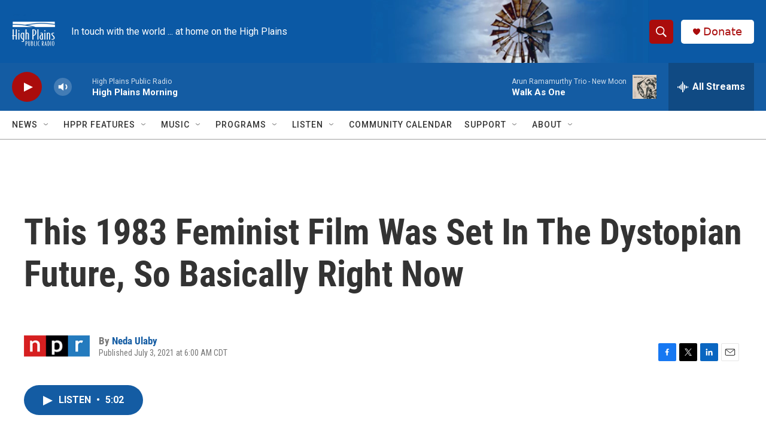

--- FILE ---
content_type: text/html;charset=UTF-8
request_url: https://www.hppr.org/2021-07-03/this-1983-feminist-film-was-set-in-the-dystopian-future-so-basically-right-now
body_size: 35954
content:
<!DOCTYPE html>
<html class="ArtP " lang="en">
    <head>
    <meta charset="UTF-8">

    

    <style data-cssvarsponyfill="true">
        :root { --siteBgColorInverse: #121212; --primaryTextColorInverse: #ffffff; --secondaryTextColorInverse: #cccccc; --tertiaryTextColorInverse: #cccccc; --headerBgColorInverse: #000000; --headerBorderColorInverse: #858585; --headerTextColorInverse: #000000; --secC1_Inverse: #a2a2a2; --secC4_Inverse: #282828; --headerNavBarBgColorInverse: #121212; --headerMenuBgColorInverse: #ffffff; --headerMenuTextColorInverse: #6b2b85; --headerMenuTextColorHoverInverse: #6b2b85; --liveBlogTextColorInverse: #ffffff; --applyButtonColorInverse: #4485D5; --applyButtonTextColorInverse: #4485D5; --siteBgColor: #ffffff; --primaryTextColor: #333333; --secondaryTextColor: #666666; --secC1: #767676; --secC4: #a0a0a0; --secC5: #ffffff; --siteBgColor: #ffffff; --siteInverseBgColor: #000000; --linkColor: #145ca3; --linkHoverColor: #145ca3; --headerBgColor: #ffffff; --headerBgColorInverse: #000000; --headerBorderColor: #e6e6e6; --headerBorderColorInverse: #858585; --tertiaryTextColor: #1c1c1c; --headerTextColor: #ffffff; --buttonTextColor: #ffffff; --headerNavBarBgColor: #ffffff; --headerNavBarTextColor: #333333; --headerMenuBgColor: #ffffff; --headerMenuTextColor: #333333; --headerMenuTextColorHover: #1772b0; --liveBlogTextColor: #282829; --applyButtonColor: #194173; --applyButtonTextColor: #2c4273; --primaryColor1: #145ca3; --primaryColor2: #aa0c0c; --breakingColor: #ff6f00; --secC2: #cccccc; --secC3: #e6e6e6; --secC5: #ffffff; --linkColor: #145ca3; --linkHoverColor: #145ca3; --donateBGColor: #ffffff; --headerIconColor: #aa0c0c; --hatButtonBgColor: #ffffff; --hatButtonBgHoverColor: #411c58; --hatButtonBorderColor: #411c58; --hatButtonBorderHoverColor: #ffffff; --hatButtoniconColor: #d62021; --hatButtonTextColor: #411c58; --hatButtonTextHoverColor: #ffffff; --footerTextColor: #ffffff; --footerTextBgColor: #ffffff; --footerPartnersBgColor: #000000; --listBorderColor: #030202; --gridBorderColor: #e6e6e6; --tagButtonBorderColor: #1772b0; --tagButtonTextColor: #1772b0; --breakingTextColor: #ffffff; --sectionTextColor: #ffffff; --contentWidth: 1240px; --primaryHeadlineFont: sans-serif; --secHlFont: sans-serif; --bodyFont: sans-serif; --colorWhite: #ffffff; --colorBlack: #000000;} .fonts-loaded { --primaryHeadlineFont: "Roboto Condensed"; --secHlFont: "Roboto Condensed"; --bodyFont: "Roboto"; --liveBlogBodyFont: "Roboto";}
    </style>

    
    <meta property="og:title" content="This 1983 Feminist Film Was Set In The Dystopian Future, So Basically Right Now">

    <meta property="og:url" content="https://www.hppr.org/2021-07-03/this-1983-feminist-film-was-set-in-the-dystopian-future-so-basically-right-now">

    <meta property="og:image" content="https://npr.brightspotcdn.com/dims4/default/9120bf5/2147483647/strip/true/crop/2000x1050+0+141/resize/1200x630!/quality/90/?url=https%3A%2F%2Fmedia.npr.org%2Fassets%2Fimg%2F2021%2F07%2F01%2F20210503argenisapolinario_bxma_born_in_flames_1002-1-_custom-92650cb26e75d945fee7da7054fbee159e19fcc2.jpg">

    
    <meta property="og:image:url" content="https://npr.brightspotcdn.com/dims4/default/9120bf5/2147483647/strip/true/crop/2000x1050+0+141/resize/1200x630!/quality/90/?url=https%3A%2F%2Fmedia.npr.org%2Fassets%2Fimg%2F2021%2F07%2F01%2F20210503argenisapolinario_bxma_born_in_flames_1002-1-_custom-92650cb26e75d945fee7da7054fbee159e19fcc2.jpg">
    
    <meta property="og:image:width" content="1200">
    <meta property="og:image:height" content="630">
    <meta property="og:image:type" content="image/jpeg">
    
    <meta property="og:image:alt" content="Jean Satterfield plays the revolutionary leader of an underground women&#x27;s army in the 1983 feminist classic &lt;em&gt;Born in Flames.&lt;/em&gt;">
    

    <meta property="og:description" content="Born in Flames was made by pioneering underground filmmaker Lizzie Borden. She vanished from screens for decades, and now her work is being rediscovered.">

    <meta property="og:site_name" content="HPPR">



    <meta property="og:type" content="article">

    <meta property="article:author" content="https://www.hppr.org/people/neda-ulaby">

    <meta property="article:published_time" content="2021-07-03T11:00:00">

    <meta property="article:modified_time" content="2021-07-03T11:26:02.127">

    <meta property="article:tag" content="NPR Top Stories">

    
    <meta name="twitter:card" content="summary_large_image"/>
    
    
    
    
    <meta name="twitter:description" content="Born in Flames was made by pioneering underground filmmaker Lizzie Borden. She vanished from screens for decades, and now her work is being rediscovered."/>
    
    
    <meta name="twitter:image" content="https://npr.brightspotcdn.com/dims4/default/815e719/2147483647/strip/true/crop/2000x1125+0+104/resize/1200x675!/quality/90/?url=https%3A%2F%2Fmedia.npr.org%2Fassets%2Fimg%2F2021%2F07%2F01%2F20210503argenisapolinario_bxma_born_in_flames_1002-1-_custom-92650cb26e75d945fee7da7054fbee159e19fcc2.jpg"/>

    
    <meta name="twitter:image:alt" content="Jean Satterfield plays the revolutionary leader of an underground women&#x27;s army in the 1983 feminist classic &lt;em&gt;Born in Flames.&lt;/em&gt;"/>
    
    
    <meta name="twitter:site" content="@@hppr"/>
    
    
    
    <meta name="twitter:title" content="This 1983 Feminist Film Was Set In The Dystopian Future, So Basically Right Now"/>
    

    <meta property="fb:app_id" content="461977434911069">

<meta name="disqus.shortname" content="npr-hppr">
<meta name="disqus.url" content="https://www.hppr.org/2021-07-03/this-1983-feminist-film-was-set-in-the-dystopian-future-so-basically-right-now">
<meta name="disqus.title" content="This 1983 Feminist Film Was Set In The Dystopian Future, So Basically Right Now">
<meta name="disqus.identifier" content="0000017a-6c1e-d84c-a1fa-ffdf4a370000">


    <link data-cssvarsponyfill="true" class="Webpack-css" rel="stylesheet" href="https://npr.brightspotcdn.com/resource/00000177-1bc0-debb-a57f-dfcf4a950000/styleguide/All.min.0db89f2a608a6b13cec2d9fc84f71c45.gz.css">

    

    <style>.FooterNavigation-items-item {
    display: inline-block
}</style>
<style>[class*='-articleBody'] > ul,
[class*='-articleBody'] > ul ul {
    list-style-type: disc;
}</style>


    <meta name="viewport" content="width=device-width, initial-scale=1, viewport-fit=cover"><title>This 1983 Feminist Film Was Set In The Dystopian Future, So Basically Right Now | HPPR</title><meta name="description" content="Born in Flames was made by pioneering underground filmmaker Lizzie Borden. She vanished from screens for decades, and now her work is being rediscovered."><link rel="canonical" href="https://www.npr.org/2021/07/03/1009254793/born-in-flames-lizzie-borden-feminist-film-bronx-museum?ft=nprml&amp;f=1009254793"><meta name="brightspot.contentId" content="0000017a-6c1e-d84c-a1fa-ffdf4a370000"><link rel="apple-touch-icon"sizes="180x180"href="/apple-touch-icon.png"><link rel="icon"type="image/png"href="/favicon-32x32.png"><link rel="icon"type="image/png"href="/favicon-16x16.png">
    
    
    <meta name="brightspot-dataLayer" content="{
  &quot;author&quot; : &quot;Neda Ulaby&quot;,
  &quot;bspStoryId&quot; : &quot;0000017a-6c1e-d84c-a1fa-ffdf4a370000&quot;,
  &quot;category&quot; : &quot;&quot;,
  &quot;inlineAudio&quot; : 1,
  &quot;keywords&quot; : &quot;NPR Top Stories&quot;,
  &quot;nprCmsSite&quot; : true,
  &quot;nprStoryId&quot; : &quot;1009254793&quot;,
  &quot;pageType&quot; : &quot;news-story&quot;,
  &quot;program&quot; : &quot;All Things Considered&quot;,
  &quot;publishedDate&quot; : &quot;2021-07-03T06:00:00Z&quot;,
  &quot;siteName&quot; : &quot;HPPR&quot;,
  &quot;station&quot; : &quot;High Plains Public Radio&quot;,
  &quot;stationOrgId&quot; : &quot;1177&quot;,
  &quot;storyOrgId&quot; : &quot;s1&quot;,
  &quot;storyTheme&quot; : &quot;news-story&quot;,
  &quot;storyTitle&quot; : &quot;This 1983 Feminist Film Was Set In The Dystopian Future, So Basically Right Now&quot;,
  &quot;timezone&quot; : &quot;America/Chicago&quot;,
  &quot;wordCount&quot; : 0,
  &quot;series&quot; : &quot;&quot;
}">
    <script id="brightspot-dataLayer">
        (function () {
            var dataValue = document.head.querySelector('meta[name="brightspot-dataLayer"]').content;
            if (dataValue) {
                window.brightspotDataLayer = JSON.parse(dataValue);
            }
        })();
    </script>

    <link rel="amphtml" href="https://www.hppr.org/2021-07-03/this-1983-feminist-film-was-set-in-the-dystopian-future-so-basically-right-now?_amp=true">

    

    
    <script src="https://npr.brightspotcdn.com/resource/00000177-1bc0-debb-a57f-dfcf4a950000/styleguide/All.min.fd8f7fccc526453c829dde80fc7c2ef5.gz.js" async></script>
    

    <script>

  window.fbAsyncInit = function() {
      FB.init({
          
              appId : '461977434911069',
          
          xfbml : true,
          version : 'v2.9'
      });
  };

  (function(d, s, id){
     var js, fjs = d.getElementsByTagName(s)[0];
     if (d.getElementById(id)) {return;}
     js = d.createElement(s); js.id = id;
     js.src = "//connect.facebook.net/en_US/sdk.js";
     fjs.parentNode.insertBefore(js, fjs);
   }(document, 'script', 'facebook-jssdk'));
</script>
<script async="async" src="https://securepubads.g.doubleclick.net/tag/js/gpt.js"></script>
<script type="text/javascript">
    // Google tag setup
    var googletag = googletag || {};
    googletag.cmd = googletag.cmd || [];

    googletag.cmd.push(function () {
        // @see https://developers.google.com/publisher-tag/reference#googletag.PubAdsService_enableLazyLoad
        googletag.pubads().enableLazyLoad({
            fetchMarginPercent: 100, // fetch and render ads within this % of viewport
            renderMarginPercent: 100,
            mobileScaling: 1  // Same on mobile.
        });

        googletag.pubads().enableSingleRequest()
        googletag.pubads().enableAsyncRendering()
        googletag.pubads().collapseEmptyDivs()
        googletag.pubads().disableInitialLoad()
        googletag.enableServices()
    })
</script>
<script type="application/ld+json">{"@context":"http://schema.org","@type":"ListenAction","description":"<i>Born in Flames <\/i>was made by pioneering underground filmmaker Lizzie Borden. She vanished from screens for decades, and now her work is being rediscovered.","name":"This 1983 Feminist Film Was Set In The Dystopian Future, So Basically Right Now"}</script><!-- no longer used, moved disqus script to be loaded by ps-disqus-comment-module.js to avoid errors --><script type="application/ld+json">{"@context":"http://schema.org","@type":"NewsArticle","author":[{"@context":"http://schema.org","@type":"Person","name":"Neda Ulaby","url":"https://www.hppr.org/people/neda-ulaby"}],"dateModified":"2021-07-03T07:26:02Z","datePublished":"2021-07-03T07:00:00Z","headline":"This 1983 Feminist Film Was Set In The Dystopian Future, So Basically Right Now","image":{"@context":"http://schema.org","@type":"ImageObject","url":"https://media.npr.org/assets/img/2021/07/01/20210503argenisapolinario_bxma_born_in_flames_1002-1-_custom-92650cb26e75d945fee7da7054fbee159e19fcc2.jpg"},"mainEntityOfPage":{"@type":"NewsArticle","@id":"https://www.hppr.org/2021-07-03/this-1983-feminist-film-was-set-in-the-dystopian-future-so-basically-right-now"},"publisher":{"@type":"Organization","name":"HPPR","logo":{"@context":"http://schema.org","@type":"ImageObject","height":"60","url":"https://npr.brightspotcdn.com/dims4/default/e587abe/2147483647/resize/x60/quality/90/?url=http%3A%2F%2Fnpr-brightspot.s3.amazonaws.com%2F01%2F55%2F58db5ebd4184bc2cd702f8c240b8%2Fhppr-specific-factimpact-4.png","width":"72"}}}</script><meta name="gtm-dataLayer" content="{
  &quot;gtmAuthor&quot; : &quot;Neda Ulaby&quot;,
  &quot;gtmBspStoryId&quot; : &quot;0000017a-6c1e-d84c-a1fa-ffdf4a370000&quot;,
  &quot;gtmCategory&quot; : &quot;&quot;,
  &quot;gtmInlineAudio&quot; : 1,
  &quot;gtmKeywords&quot; : &quot;NPR Top Stories&quot;,
  &quot;gtmNprCmsSite&quot; : true,
  &quot;gtmNprStoryId&quot; : &quot;1009254793&quot;,
  &quot;gtmPageType&quot; : &quot;news-story&quot;,
  &quot;gtmProgram&quot; : &quot;All Things Considered&quot;,
  &quot;gtmPublishedDate&quot; : &quot;2021-07-03T06:00:00Z&quot;,
  &quot;gtmSiteName&quot; : &quot;HPPR&quot;,
  &quot;gtmStation&quot; : &quot;High Plains Public Radio&quot;,
  &quot;gtmStationOrgId&quot; : &quot;1177&quot;,
  &quot;gtmStoryOrgId&quot; : &quot;s1&quot;,
  &quot;gtmStoryTheme&quot; : &quot;news-story&quot;,
  &quot;gtmStoryTitle&quot; : &quot;This 1983 Feminist Film Was Set In The Dystopian Future, So Basically Right Now&quot;,
  &quot;gtmTimezone&quot; : &quot;America/Chicago&quot;,
  &quot;gtmWordCount&quot; : 0,
  &quot;gtmSeries&quot; : &quot;&quot;
}"><script>

    (function () {
        var dataValue = document.head.querySelector('meta[name="gtm-dataLayer"]').content;
        if (dataValue) {
            window.dataLayer = window.dataLayer || [];
            dataValue = JSON.parse(dataValue);
            dataValue['event'] = 'gtmFirstView';
            window.dataLayer.push(dataValue);
        }
    })();

    (function(w,d,s,l,i){w[l]=w[l]||[];w[l].push({'gtm.start':
            new Date().getTime(),event:'gtm.js'});var f=d.getElementsByTagName(s)[0],
        j=d.createElement(s),dl=l!='dataLayer'?'&l='+l:'';j.async=true;j.src=
        'https://www.googletagmanager.com/gtm.js?id='+i+dl;f.parentNode.insertBefore(j,f);
})(window,document,'script','dataLayer','GTM-N39QFDR ');</script><script>window.addEventListener('DOMContentLoaded', (event) => {
    window.nulldurationobserver = new MutationObserver(function (mutations) {
        document.querySelectorAll('.StreamPill-duration').forEach(pill => { 
      if (pill.innerText == "LISTENNULL") {
         pill.innerText = "LISTEN"
      } 
    });
      });

      window.nulldurationobserver.observe(document.body, {
        childList: true,
        subtree: true
      });
});
</script>


    <script>
        var head = document.getElementsByTagName('head')
        head = head[0]
        var link = document.createElement('link');
        link.setAttribute('href', 'https://fonts.googleapis.com/css?family=Roboto Condensed|Roboto|Roboto:400,500,700&display=swap');
        var relList = link.relList;

        if (relList && relList.supports('preload')) {
            link.setAttribute('as', 'style');
            link.setAttribute('rel', 'preload');
            link.setAttribute('onload', 'this.rel="stylesheet"');
            link.setAttribute('crossorigin', 'anonymous');
        } else {
            link.setAttribute('rel', 'stylesheet');
        }

        head.appendChild(link);
    </script>
</head>


    <body class="Page-body" data-content-width="1240px">
    <noscript>
    <iframe src="https://www.googletagmanager.com/ns.html?id=GTM-N39QFDR " height="0" width="0" style="display:none;visibility:hidden"></iframe>
</noscript>
        

    <!-- Putting icons here, so we don't have to include in a bunch of -body hbs's -->
<svg xmlns="http://www.w3.org/2000/svg" style="display:none" id="iconsMap1" class="iconsMap">
    <symbol id="play-icon" viewBox="0 0 115 115">
        <polygon points="0,0 115,57.5 0,115" fill="currentColor" />
    </symbol>
    <symbol id="grid" viewBox="0 0 32 32">
            <g>
                <path d="M6.4,5.7 C6.4,6.166669 6.166669,6.4 5.7,6.4 L0.7,6.4 C0.233331,6.4 0,6.166669 0,5.7 L0,0.7 C0,0.233331 0.233331,0 0.7,0 L5.7,0 C6.166669,0 6.4,0.233331 6.4,0.7 L6.4,5.7 Z M19.2,5.7 C19.2,6.166669 18.966669,6.4 18.5,6.4 L13.5,6.4 C13.033331,6.4 12.8,6.166669 12.8,5.7 L12.8,0.7 C12.8,0.233331 13.033331,0 13.5,0 L18.5,0 C18.966669,0 19.2,0.233331 19.2,0.7 L19.2,5.7 Z M32,5.7 C32,6.166669 31.766669,6.4 31.3,6.4 L26.3,6.4 C25.833331,6.4 25.6,6.166669 25.6,5.7 L25.6,0.7 C25.6,0.233331 25.833331,0 26.3,0 L31.3,0 C31.766669,0 32,0.233331 32,0.7 L32,5.7 Z M6.4,18.5 C6.4,18.966669 6.166669,19.2 5.7,19.2 L0.7,19.2 C0.233331,19.2 0,18.966669 0,18.5 L0,13.5 C0,13.033331 0.233331,12.8 0.7,12.8 L5.7,12.8 C6.166669,12.8 6.4,13.033331 6.4,13.5 L6.4,18.5 Z M19.2,18.5 C19.2,18.966669 18.966669,19.2 18.5,19.2 L13.5,19.2 C13.033331,19.2 12.8,18.966669 12.8,18.5 L12.8,13.5 C12.8,13.033331 13.033331,12.8 13.5,12.8 L18.5,12.8 C18.966669,12.8 19.2,13.033331 19.2,13.5 L19.2,18.5 Z M32,18.5 C32,18.966669 31.766669,19.2 31.3,19.2 L26.3,19.2 C25.833331,19.2 25.6,18.966669 25.6,18.5 L25.6,13.5 C25.6,13.033331 25.833331,12.8 26.3,12.8 L31.3,12.8 C31.766669,12.8 32,13.033331 32,13.5 L32,18.5 Z M6.4,31.3 C6.4,31.766669 6.166669,32 5.7,32 L0.7,32 C0.233331,32 0,31.766669 0,31.3 L0,26.3 C0,25.833331 0.233331,25.6 0.7,25.6 L5.7,25.6 C6.166669,25.6 6.4,25.833331 6.4,26.3 L6.4,31.3 Z M19.2,31.3 C19.2,31.766669 18.966669,32 18.5,32 L13.5,32 C13.033331,32 12.8,31.766669 12.8,31.3 L12.8,26.3 C12.8,25.833331 13.033331,25.6 13.5,25.6 L18.5,25.6 C18.966669,25.6 19.2,25.833331 19.2,26.3 L19.2,31.3 Z M32,31.3 C32,31.766669 31.766669,32 31.3,32 L26.3,32 C25.833331,32 25.6,31.766669 25.6,31.3 L25.6,26.3 C25.6,25.833331 25.833331,25.6 26.3,25.6 L31.3,25.6 C31.766669,25.6 32,25.833331 32,26.3 L32,31.3 Z" id=""></path>
            </g>
    </symbol>
    <symbol id="radio-stream" width="18" height="19" viewBox="0 0 18 19">
        <g fill="currentColor" fill-rule="nonzero">
            <path d="M.5 8c-.276 0-.5.253-.5.565v1.87c0 .312.224.565.5.565s.5-.253.5-.565v-1.87C1 8.253.776 8 .5 8zM2.5 8c-.276 0-.5.253-.5.565v1.87c0 .312.224.565.5.565s.5-.253.5-.565v-1.87C3 8.253 2.776 8 2.5 8zM3.5 7c-.276 0-.5.276-.5.617v3.766c0 .34.224.617.5.617s.5-.276.5-.617V7.617C4 7.277 3.776 7 3.5 7zM5.5 6c-.276 0-.5.275-.5.613v5.774c0 .338.224.613.5.613s.5-.275.5-.613V6.613C6 6.275 5.776 6 5.5 6zM6.5 4c-.276 0-.5.26-.5.58v8.84c0 .32.224.58.5.58s.5-.26.5-.58V4.58C7 4.26 6.776 4 6.5 4zM8.5 0c-.276 0-.5.273-.5.61v17.78c0 .337.224.61.5.61s.5-.273.5-.61V.61C9 .273 8.776 0 8.5 0zM9.5 2c-.276 0-.5.274-.5.612v14.776c0 .338.224.612.5.612s.5-.274.5-.612V2.612C10 2.274 9.776 2 9.5 2zM11.5 5c-.276 0-.5.276-.5.616v8.768c0 .34.224.616.5.616s.5-.276.5-.616V5.616c0-.34-.224-.616-.5-.616zM12.5 6c-.276 0-.5.262-.5.584v4.832c0 .322.224.584.5.584s.5-.262.5-.584V6.584c0-.322-.224-.584-.5-.584zM14.5 7c-.276 0-.5.29-.5.647v3.706c0 .357.224.647.5.647s.5-.29.5-.647V7.647C15 7.29 14.776 7 14.5 7zM15.5 8c-.276 0-.5.253-.5.565v1.87c0 .312.224.565.5.565s.5-.253.5-.565v-1.87c0-.312-.224-.565-.5-.565zM17.5 8c-.276 0-.5.253-.5.565v1.87c0 .312.224.565.5.565s.5-.253.5-.565v-1.87c0-.312-.224-.565-.5-.565z"/>
        </g>
    </symbol>
    <symbol id="icon-magnify" viewBox="0 0 31 31">
        <g>
            <path fill-rule="evenodd" d="M22.604 18.89l-.323.566 8.719 8.8L28.255 31l-8.719-8.8-.565.404c-2.152 1.346-4.386 2.018-6.7 2.018-3.39 0-6.284-1.21-8.679-3.632C1.197 18.568 0 15.66 0 12.27c0-3.39 1.197-6.283 3.592-8.678C5.987 1.197 8.88 0 12.271 0c3.39 0 6.283 1.197 8.678 3.592 2.395 2.395 3.593 5.288 3.593 8.679 0 2.368-.646 4.574-1.938 6.62zM19.162 5.77C17.322 3.925 15.089 3 12.46 3c-2.628 0-4.862.924-6.702 2.77C3.92 7.619 3 9.862 3 12.5c0 2.639.92 4.882 2.76 6.73C7.598 21.075 9.832 22 12.46 22c2.629 0 4.862-.924 6.702-2.77C21.054 17.33 22 15.085 22 12.5c0-2.586-.946-4.83-2.838-6.73z"/>
        </g>
    </symbol>
    <symbol id="burger-menu" viewBox="0 0 14 10">
        <g>
            <path fill-rule="evenodd" d="M0 5.5v-1h14v1H0zM0 1V0h14v1H0zm0 9V9h14v1H0z"></path>
        </g>
    </symbol>
    <symbol id="close-x" viewBox="0 0 14 14">
        <g>
            <path fill-rule="nonzero" d="M6.336 7L0 .664.664 0 7 6.336 13.336 0 14 .664 7.664 7 14 13.336l-.664.664L7 7.664.664 14 0 13.336 6.336 7z"></path>
        </g>
    </symbol>
    <symbol id="share-more-arrow" viewBox="0 0 512 512" style="enable-background:new 0 0 512 512;">
        <g>
            <g>
                <path d="M512,241.7L273.643,3.343v156.152c-71.41,3.744-138.015,33.337-188.958,84.28C30.075,298.384,0,370.991,0,448.222v60.436
                    l29.069-52.985c45.354-82.671,132.173-134.027,226.573-134.027c5.986,0,12.004,0.212,18.001,0.632v157.779L512,241.7z
                    M255.642,290.666c-84.543,0-163.661,36.792-217.939,98.885c26.634-114.177,129.256-199.483,251.429-199.483h15.489V78.131
                    l163.568,163.568L304.621,405.267V294.531l-13.585-1.683C279.347,291.401,267.439,290.666,255.642,290.666z"></path>
            </g>
        </g>
    </symbol>
    <symbol id="chevron" viewBox="0 0 100 100">
        <g>
            <path d="M22.4566257,37.2056786 L-21.4456527,71.9511488 C-22.9248661,72.9681457 -24.9073712,72.5311671 -25.8758148,70.9765924 L-26.9788683,69.2027424 C-27.9450684,67.6481676 -27.5292733,65.5646602 -26.0500598,64.5484493 L20.154796,28.2208967 C21.5532435,27.2597011 23.3600078,27.2597011 24.759951,28.2208967 L71.0500598,64.4659264 C72.5292733,65.4829232 72.9450684,67.5672166 71.9788683,69.1217913 L70.8750669,70.8956413 C69.9073712,72.4502161 67.9241183,72.8848368 66.4449048,71.8694118 L22.4566257,37.2056786 Z" id="Transparent-Chevron" transform="translate(22.500000, 50.000000) rotate(90.000000) translate(-22.500000, -50.000000) "></path>
        </g>
    </symbol>
</svg>

<svg xmlns="http://www.w3.org/2000/svg" style="display:none" id="iconsMap2" class="iconsMap">
    <symbol id="mono-icon-facebook" viewBox="0 0 10 19">
        <path fill-rule="evenodd" d="M2.707 18.25V10.2H0V7h2.707V4.469c0-1.336.375-2.373 1.125-3.112C4.582.62 5.578.25 6.82.25c1.008 0 1.828.047 2.461.14v2.848H7.594c-.633 0-1.067.14-1.301.422-.188.235-.281.61-.281 1.125V7H9l-.422 3.2H6.012v8.05H2.707z"></path>
    </symbol>
    <symbol id="mono-icon-instagram" viewBox="0 0 17 17">
        <g>
            <path fill-rule="evenodd" d="M8.281 4.207c.727 0 1.4.182 2.022.545a4.055 4.055 0 0 1 1.476 1.477c.364.62.545 1.294.545 2.021 0 .727-.181 1.4-.545 2.021a4.055 4.055 0 0 1-1.476 1.477 3.934 3.934 0 0 1-2.022.545c-.726 0-1.4-.182-2.021-.545a4.055 4.055 0 0 1-1.477-1.477 3.934 3.934 0 0 1-.545-2.021c0-.727.182-1.4.545-2.021A4.055 4.055 0 0 1 6.26 4.752a3.934 3.934 0 0 1 2.021-.545zm0 6.68a2.54 2.54 0 0 0 1.864-.774 2.54 2.54 0 0 0 .773-1.863 2.54 2.54 0 0 0-.773-1.863 2.54 2.54 0 0 0-1.864-.774 2.54 2.54 0 0 0-1.863.774 2.54 2.54 0 0 0-.773 1.863c0 .727.257 1.348.773 1.863a2.54 2.54 0 0 0 1.863.774zM13.45 4.03c-.023.258-.123.48-.299.668a.856.856 0 0 1-.65.281.913.913 0 0 1-.668-.28.913.913 0 0 1-.281-.669c0-.258.094-.48.281-.668a.913.913 0 0 1 .668-.28c.258 0 .48.093.668.28.187.188.281.41.281.668zm2.672.95c.023.656.035 1.746.035 3.269 0 1.523-.017 2.62-.053 3.287-.035.668-.134 1.248-.298 1.74a4.098 4.098 0 0 1-.967 1.53 4.098 4.098 0 0 1-1.53.966c-.492.164-1.072.264-1.74.3-.668.034-1.763.052-3.287.052-1.523 0-2.619-.018-3.287-.053-.668-.035-1.248-.146-1.74-.334a3.747 3.747 0 0 1-1.53-.931 4.098 4.098 0 0 1-.966-1.53c-.164-.492-.264-1.072-.299-1.74C.424 10.87.406 9.773.406 8.25S.424 5.63.46 4.963c.035-.668.135-1.248.299-1.74.21-.586.533-1.096.967-1.53A4.098 4.098 0 0 1 3.254.727c.492-.164 1.072-.264 1.74-.3C5.662.394 6.758.376 8.281.376c1.524 0 2.62.018 3.287.053.668.035 1.248.135 1.74.299a4.098 4.098 0 0 1 2.496 2.496c.165.492.27 1.078.317 1.757zm-1.687 7.91c.14-.399.234-1.032.28-1.899.024-.515.036-1.242.036-2.18V7.689c0-.961-.012-1.688-.035-2.18-.047-.89-.14-1.524-.281-1.899a2.537 2.537 0 0 0-1.512-1.511c-.375-.14-1.008-.235-1.899-.282a51.292 51.292 0 0 0-2.18-.035H7.72c-.938 0-1.664.012-2.18.035-.867.047-1.5.141-1.898.282a2.537 2.537 0 0 0-1.512 1.511c-.14.375-.234 1.008-.281 1.899a51.292 51.292 0 0 0-.036 2.18v1.125c0 .937.012 1.664.036 2.18.047.866.14 1.5.28 1.898.306.726.81 1.23 1.513 1.511.398.141 1.03.235 1.898.282.516.023 1.242.035 2.18.035h1.125c.96 0 1.687-.012 2.18-.035.89-.047 1.523-.141 1.898-.282.726-.304 1.23-.808 1.512-1.511z"></path>
        </g>
    </symbol>
    <symbol id="mono-icon-email" viewBox="0 0 512 512">
        <g>
            <path d="M67,148.7c11,5.8,163.8,89.1,169.5,92.1c5.7,3,11.5,4.4,20.5,4.4c9,0,14.8-1.4,20.5-4.4c5.7-3,158.5-86.3,169.5-92.1
                c4.1-2.1,11-5.9,12.5-10.2c2.6-7.6-0.2-10.5-11.3-10.5H257H65.8c-11.1,0-13.9,3-11.3,10.5C56,142.9,62.9,146.6,67,148.7z"></path>
            <path d="M455.7,153.2c-8.2,4.2-81.8,56.6-130.5,88.1l82.2,92.5c2,2,2.9,4.4,1.8,5.6c-1.2,1.1-3.8,0.5-5.9-1.4l-98.6-83.2
                c-14.9,9.6-25.4,16.2-27.2,17.2c-7.7,3.9-13.1,4.4-20.5,4.4c-7.4,0-12.8-0.5-20.5-4.4c-1.9-1-12.3-7.6-27.2-17.2l-98.6,83.2
                c-2,2-4.7,2.6-5.9,1.4c-1.2-1.1-0.3-3.6,1.7-5.6l82.1-92.5c-48.7-31.5-123.1-83.9-131.3-88.1c-8.8-4.5-9.3,0.8-9.3,4.9
                c0,4.1,0,205,0,205c0,9.3,13.7,20.9,23.5,20.9H257h185.5c9.8,0,21.5-11.7,21.5-20.9c0,0,0-201,0-205
                C464,153.9,464.6,148.7,455.7,153.2z"></path>
        </g>
    </symbol>
    <symbol id="default-image" width="24" height="24" viewBox="0 0 24 24" fill="none" stroke="currentColor" stroke-width="2" stroke-linecap="round" stroke-linejoin="round" class="feather feather-image">
        <rect x="3" y="3" width="18" height="18" rx="2" ry="2"></rect>
        <circle cx="8.5" cy="8.5" r="1.5"></circle>
        <polyline points="21 15 16 10 5 21"></polyline>
    </symbol>
    <symbol id="icon-email" width="18px" viewBox="0 0 20 14">
        <g id="Symbols" stroke="none" stroke-width="1" fill="none" fill-rule="evenodd" stroke-linecap="round" stroke-linejoin="round">
            <g id="social-button-bar" transform="translate(-125.000000, -8.000000)" stroke="#000000">
                <g id="Group-2" transform="translate(120.000000, 0.000000)">
                    <g id="envelope" transform="translate(6.000000, 9.000000)">
                        <path d="M17.5909091,10.6363636 C17.5909091,11.3138182 17.0410909,11.8636364 16.3636364,11.8636364 L1.63636364,11.8636364 C0.958909091,11.8636364 0.409090909,11.3138182 0.409090909,10.6363636 L0.409090909,1.63636364 C0.409090909,0.958090909 0.958909091,0.409090909 1.63636364,0.409090909 L16.3636364,0.409090909 C17.0410909,0.409090909 17.5909091,0.958090909 17.5909091,1.63636364 L17.5909091,10.6363636 L17.5909091,10.6363636 Z" id="Stroke-406"></path>
                        <polyline id="Stroke-407" points="17.1818182 0.818181818 9 7.36363636 0.818181818 0.818181818"></polyline>
                    </g>
                </g>
            </g>
        </g>
    </symbol>
    <symbol id="mono-icon-print" viewBox="0 0 12 12">
        <g fill-rule="evenodd">
            <path fill-rule="nonzero" d="M9 10V7H3v3H1a1 1 0 0 1-1-1V4a1 1 0 0 1 1-1h10a1 1 0 0 1 1 1v3.132A2.868 2.868 0 0 1 9.132 10H9zm.5-4.5a1 1 0 1 0 0-2 1 1 0 0 0 0 2zM3 0h6v2H3z"></path>
            <path d="M4 8h4v4H4z"></path>
        </g>
    </symbol>
    <symbol id="mono-icon-copylink" viewBox="0 0 12 12">
        <g fill-rule="evenodd">
            <path d="M10.199 2.378c.222.205.4.548.465.897.062.332.016.614-.132.774L8.627 6.106c-.187.203-.512.232-.75-.014a.498.498 0 0 0-.706.028.499.499 0 0 0 .026.706 1.509 1.509 0 0 0 2.165-.04l1.903-2.06c.37-.398.506-.98.382-1.636-.105-.557-.392-1.097-.77-1.445L9.968.8C9.591.452 9.03.208 8.467.145 7.803.072 7.233.252 6.864.653L4.958 2.709a1.509 1.509 0 0 0 .126 2.161.5.5 0 1 0 .68-.734c-.264-.218-.26-.545-.071-.747L7.597 1.33c.147-.16.425-.228.76-.19.353.038.71.188.931.394l.91.843.001.001zM1.8 9.623c-.222-.205-.4-.549-.465-.897-.062-.332-.016-.614.132-.774l1.905-2.057c.187-.203.512-.232.75.014a.498.498 0 0 0 .706-.028.499.499 0 0 0-.026-.706 1.508 1.508 0 0 0-2.165.04L.734 7.275c-.37.399-.506.98-.382 1.637.105.557.392 1.097.77 1.445l.91.843c.376.35.937.594 1.5.656.664.073 1.234-.106 1.603-.507L7.04 9.291a1.508 1.508 0 0 0-.126-2.16.5.5 0 0 0-.68.734c.264.218.26.545.071.747l-1.904 2.057c-.147.16-.425.228-.76.191-.353-.038-.71-.188-.931-.394l-.91-.843z"></path>
            <path d="M8.208 3.614a.5.5 0 0 0-.707.028L3.764 7.677a.5.5 0 0 0 .734.68L8.235 4.32a.5.5 0 0 0-.027-.707"></path>
        </g>
    </symbol>
    <symbol id="mono-icon-linkedin" viewBox="0 0 16 17">
        <g fill-rule="evenodd">
            <path d="M3.734 16.125H.464V5.613h3.27zM2.117 4.172c-.515 0-.96-.188-1.336-.563A1.825 1.825 0 0 1 .22 2.273c0-.515.187-.96.562-1.335.375-.375.82-.563 1.336-.563.516 0 .961.188 1.336.563.375.375.563.82.563 1.335 0 .516-.188.961-.563 1.336-.375.375-.82.563-1.336.563zM15.969 16.125h-3.27v-5.133c0-.844-.07-1.453-.21-1.828-.259-.633-.762-.95-1.512-.95s-1.278.282-1.582.845c-.235.421-.352 1.043-.352 1.863v5.203H5.809V5.613h3.128v1.442h.036c.234-.469.609-.856 1.125-1.16.562-.375 1.218-.563 1.968-.563 1.524 0 2.59.48 3.2 1.441.468.774.703 1.97.703 3.586v5.766z"></path>
        </g>
    </symbol>
    <symbol id="mono-icon-pinterest" viewBox="0 0 512 512">
        <g>
            <path d="M256,32C132.3,32,32,132.3,32,256c0,91.7,55.2,170.5,134.1,205.2c-0.6-15.6-0.1-34.4,3.9-51.4
                c4.3-18.2,28.8-122.1,28.8-122.1s-7.2-14.3-7.2-35.4c0-33.2,19.2-58,43.2-58c20.4,0,30.2,15.3,30.2,33.6
                c0,20.5-13.1,51.1-19.8,79.5c-5.6,23.8,11.9,43.1,35.4,43.1c42.4,0,71-54.5,71-119.1c0-49.1-33.1-85.8-93.2-85.8
                c-67.9,0-110.3,50.7-110.3,107.3c0,19.5,5.8,33.3,14.8,43.9c4.1,4.9,4.7,6.9,3.2,12.5c-1.1,4.1-3.5,14-4.6,18
                c-1.5,5.7-6.1,7.7-11.2,5.6c-31.3-12.8-45.9-47-45.9-85.6c0-63.6,53.7-139.9,160.1-139.9c85.5,0,141.8,61.9,141.8,128.3
                c0,87.9-48.9,153.5-120.9,153.5c-24.2,0-46.9-13.1-54.7-27.9c0,0-13,51.6-15.8,61.6c-4.7,17.3-14,34.5-22.5,48
                c20.1,5.9,41.4,9.2,63.5,9.2c123.7,0,224-100.3,224-224C480,132.3,379.7,32,256,32z"></path>
        </g>
    </symbol>
    <symbol id="mono-icon-tumblr" viewBox="0 0 512 512">
        <g>
            <path d="M321.2,396.3c-11.8,0-22.4-2.8-31.5-8.3c-6.9-4.1-11.5-9.6-14-16.4c-2.6-6.9-3.6-22.3-3.6-46.4V224h96v-64h-96V48h-61.9
                c-2.7,21.5-7.5,44.7-14.5,58.6c-7,13.9-14,25.8-25.6,35.7c-11.6,9.9-25.6,17.9-41.9,23.3V224h48v140.4c0,19,2,33.5,5.9,43.5
                c4,10,11.1,19.5,21.4,28.4c10.3,8.9,22.8,15.7,37.3,20.5c14.6,4.8,31.4,7.2,50.4,7.2c16.7,0,30.3-1.7,44.7-5.1
                c14.4-3.4,30.5-9.3,48.2-17.6v-65.6C363.2,389.4,342.3,396.3,321.2,396.3z"></path>
        </g>
    </symbol>
    <symbol id="mono-icon-twitter" viewBox="0 0 1200 1227">
        <g>
            <path d="M714.163 519.284L1160.89 0H1055.03L667.137 450.887L357.328 0H0L468.492 681.821L0 1226.37H105.866L515.491
            750.218L842.672 1226.37H1200L714.137 519.284H714.163ZM569.165 687.828L521.697 619.934L144.011 79.6944H306.615L611.412
            515.685L658.88 583.579L1055.08 1150.3H892.476L569.165 687.854V687.828Z" fill="white"></path>
        </g>
    </symbol>
    <symbol id="mono-icon-youtube" viewBox="0 0 512 512">
        <g>
            <path fill-rule="evenodd" d="M508.6,148.8c0-45-33.1-81.2-74-81.2C379.2,65,322.7,64,265,64c-3,0-6,0-9,0s-6,0-9,0c-57.6,0-114.2,1-169.6,3.6
                c-40.8,0-73.9,36.4-73.9,81.4C1,184.6-0.1,220.2,0,255.8C-0.1,291.4,1,327,3.4,362.7c0,45,33.1,81.5,73.9,81.5
                c58.2,2.7,117.9,3.9,178.6,3.8c60.8,0.2,120.3-1,178.6-3.8c40.9,0,74-36.5,74-81.5c2.4-35.7,3.5-71.3,3.4-107
                C512.1,220.1,511,184.5,508.6,148.8z M207,353.9V157.4l145,98.2L207,353.9z"></path>
        </g>
    </symbol>
    <symbol id="mono-icon-flipboard" viewBox="0 0 500 500">
        <g>
            <path d="M0,0V500H500V0ZM400,200H300V300H200V400H100V100H400Z"></path>
        </g>
    </symbol>
    <symbol id="mono-icon-bluesky" viewBox="0 0 568 501">
        <g>
            <path d="M123.121 33.6637C188.241 82.5526 258.281 181.681 284 234.873C309.719 181.681 379.759 82.5526 444.879
            33.6637C491.866 -1.61183 568 -28.9064 568 57.9464C568 75.2916 558.055 203.659 552.222 224.501C531.947 296.954
            458.067 315.434 392.347 304.249C507.222 323.8 536.444 388.56 473.333 453.32C353.473 576.312 301.061 422.461
            287.631 383.039C285.169 375.812 284.017 372.431 284 375.306C283.983 372.431 282.831 375.812 280.369 383.039C266.939
            422.461 214.527 576.312 94.6667 453.32C31.5556 388.56 60.7778 323.8 175.653 304.249C109.933 315.434 36.0535
            296.954 15.7778 224.501C9.94525 203.659 0 75.2916 0 57.9464C0 -28.9064 76.1345 -1.61183 123.121 33.6637Z"
            fill="white">
            </path>
        </g>
    </symbol>
    <symbol id="mono-icon-threads" viewBox="0 0 192 192">
        <g>
            <path d="M141.537 88.9883C140.71 88.5919 139.87 88.2104 139.019 87.8451C137.537 60.5382 122.616 44.905 97.5619 44.745C97.4484 44.7443 97.3355 44.7443 97.222 44.7443C82.2364 44.7443 69.7731 51.1409 62.102 62.7807L75.881 72.2328C81.6116 63.5383 90.6052 61.6848 97.2286 61.6848C97.3051 61.6848 97.3819 61.6848 97.4576 61.6855C105.707 61.7381 111.932 64.1366 115.961 68.814C118.893 72.2193 120.854 76.925 121.825 82.8638C114.511 81.6207 106.601 81.2385 98.145 81.7233C74.3247 83.0954 59.0111 96.9879 60.0396 116.292C60.5615 126.084 65.4397 134.508 73.775 140.011C80.8224 144.663 89.899 146.938 99.3323 146.423C111.79 145.74 121.563 140.987 128.381 132.296C133.559 125.696 136.834 117.143 138.28 106.366C144.217 109.949 148.617 114.664 151.047 120.332C155.179 129.967 155.42 145.8 142.501 158.708C131.182 170.016 117.576 174.908 97.0135 175.059C74.2042 174.89 56.9538 167.575 45.7381 153.317C35.2355 139.966 29.8077 120.682 29.6052 96C29.8077 71.3178 35.2355 52.0336 45.7381 38.6827C56.9538 24.4249 74.2039 17.11 97.0132 16.9405C119.988 17.1113 137.539 24.4614 149.184 38.788C154.894 45.8136 159.199 54.6488 162.037 64.9503L178.184 60.6422C174.744 47.9622 169.331 37.0357 161.965 27.974C147.036 9.60668 125.202 0.195148 97.0695 0H96.9569C68.8816 0.19447 47.2921 9.6418 32.7883 28.0793C19.8819 44.4864 13.2244 67.3157 13.0007 95.9325L13 96L13.0007 96.0675C13.2244 124.684 19.8819 147.514 32.7883 163.921C47.2921 182.358 68.8816 191.806 96.9569 192H97.0695C122.03 191.827 139.624 185.292 154.118 170.811C173.081 151.866 172.51 128.119 166.26 113.541C161.776 103.087 153.227 94.5962 141.537 88.9883ZM98.4405 129.507C88.0005 130.095 77.1544 125.409 76.6196 115.372C76.2232 107.93 81.9158 99.626 99.0812 98.6368C101.047 98.5234 102.976 98.468 104.871 98.468C111.106 98.468 116.939 99.0737 122.242 100.233C120.264 124.935 108.662 128.946 98.4405 129.507Z" fill="white"></path>
        </g>
    </symbol>
 </svg>

<svg xmlns="http://www.w3.org/2000/svg" style="display:none" id="iconsMap3" class="iconsMap">
    <symbol id="volume-mute" x="0px" y="0px" viewBox="0 0 24 24" style="enable-background:new 0 0 24 24;">
        <polygon fill="currentColor" points="11,5 6,9 2,9 2,15 6,15 11,19 "/>
        <line style="fill:none;stroke:currentColor;stroke-width:2;stroke-linecap:round;stroke-linejoin:round;" x1="23" y1="9" x2="17" y2="15"/>
        <line style="fill:none;stroke:currentColor;stroke-width:2;stroke-linecap:round;stroke-linejoin:round;" x1="17" y1="9" x2="23" y2="15"/>
    </symbol>
    <symbol id="volume-low" x="0px" y="0px" viewBox="0 0 24 24" style="enable-background:new 0 0 24 24;" xml:space="preserve">
        <polygon fill="currentColor" points="11,5 6,9 2,9 2,15 6,15 11,19 "/>
    </symbol>
    <symbol id="volume-mid" x="0px" y="0px" viewBox="0 0 24 24" style="enable-background:new 0 0 24 24;">
        <polygon fill="currentColor" points="11,5 6,9 2,9 2,15 6,15 11,19 "/>
        <path style="fill:none;stroke:currentColor;stroke-width:2;stroke-linecap:round;stroke-linejoin:round;" d="M15.5,8.5c2,2,2,5.1,0,7.1"/>
    </symbol>
    <symbol id="volume-high" x="0px" y="0px" viewBox="0 0 24 24" style="enable-background:new 0 0 24 24;">
        <polygon fill="currentColor" points="11,5 6,9 2,9 2,15 6,15 11,19 "/>
        <path style="fill:none;stroke:currentColor;stroke-width:2;stroke-linecap:round;stroke-linejoin:round;" d="M19.1,4.9c3.9,3.9,3.9,10.2,0,14.1 M15.5,8.5c2,2,2,5.1,0,7.1"/>
    </symbol>
    <symbol id="pause-icon" viewBox="0 0 12 16">
        <rect x="0" y="0" width="4" height="16" fill="currentColor"></rect>
        <rect x="8" y="0" width="4" height="16" fill="currentColor"></rect>
    </symbol>
    <symbol id="heart" viewBox="0 0 24 24">
        <g>
            <path d="M12 4.435c-1.989-5.399-12-4.597-12 3.568 0 4.068 3.06 9.481 12 14.997 8.94-5.516 12-10.929 12-14.997 0-8.118-10-8.999-12-3.568z"/>
        </g>
    </symbol>
    <symbol id="icon-location" width="24" height="24" viewBox="0 0 24 24" fill="currentColor" stroke="currentColor" stroke-width="2" stroke-linecap="round" stroke-linejoin="round" class="feather feather-map-pin">
        <path d="M21 10c0 7-9 13-9 13s-9-6-9-13a9 9 0 0 1 18 0z" fill="currentColor" fill-opacity="1"></path>
        <circle cx="12" cy="10" r="5" fill="#ffffff"></circle>
    </symbol>
    <symbol id="icon-ticket" width="23px" height="15px" viewBox="0 0 23 15">
        <g stroke="none" stroke-width="1" fill="none" fill-rule="evenodd">
            <g transform="translate(-625.000000, -1024.000000)">
                <g transform="translate(625.000000, 1024.000000)">
                    <path d="M0,12.057377 L0,3.94262296 C0.322189879,4.12588308 0.696256938,4.23076923 1.0952381,4.23076923 C2.30500469,4.23076923 3.28571429,3.26645946 3.28571429,2.07692308 C3.28571429,1.68461385 3.17904435,1.31680209 2.99266757,1 L20.0073324,1 C19.8209556,1.31680209 19.7142857,1.68461385 19.7142857,2.07692308 C19.7142857,3.26645946 20.6949953,4.23076923 21.9047619,4.23076923 C22.3037431,4.23076923 22.6778101,4.12588308 23,3.94262296 L23,12.057377 C22.6778101,11.8741169 22.3037431,11.7692308 21.9047619,11.7692308 C20.6949953,11.7692308 19.7142857,12.7335405 19.7142857,13.9230769 C19.7142857,14.3153862 19.8209556,14.6831979 20.0073324,15 L2.99266757,15 C3.17904435,14.6831979 3.28571429,14.3153862 3.28571429,13.9230769 C3.28571429,12.7335405 2.30500469,11.7692308 1.0952381,11.7692308 C0.696256938,11.7692308 0.322189879,11.8741169 -2.13162821e-14,12.057377 Z" fill="currentColor"></path>
                    <path d="M14.5,0.533333333 L14.5,15.4666667" stroke="#FFFFFF" stroke-linecap="square" stroke-dasharray="2"></path>
                </g>
            </g>
        </g>
    </symbol>
    <symbol id="icon-refresh" width="24" height="24" viewBox="0 0 24 24" fill="none" stroke="currentColor" stroke-width="2" stroke-linecap="round" stroke-linejoin="round" class="feather feather-refresh-cw">
        <polyline points="23 4 23 10 17 10"></polyline>
        <polyline points="1 20 1 14 7 14"></polyline>
        <path d="M3.51 9a9 9 0 0 1 14.85-3.36L23 10M1 14l4.64 4.36A9 9 0 0 0 20.49 15"></path>
    </symbol>

    <symbol>
    <g id="mono-icon-link-post" stroke="none" stroke-width="1" fill="none" fill-rule="evenodd">
        <g transform="translate(-313.000000, -10148.000000)" fill="#000000" fill-rule="nonzero">
            <g transform="translate(306.000000, 10142.000000)">
                <path d="M14.0614027,11.2506973 L14.3070318,11.2618997 C15.6181751,11.3582102 16.8219637,12.0327684 17.6059678,13.1077805 C17.8500396,13.4424472 17.7765978,13.9116075 17.441931,14.1556793 C17.1072643,14.3997511 16.638104,14.3263093 16.3940322,13.9916425 C15.8684436,13.270965 15.0667922,12.8217495 14.1971448,12.7578692 C13.3952042,12.6989624 12.605753,12.9728728 12.0021966,13.5148801 L11.8552806,13.6559298 L9.60365896,15.9651545 C8.45118119,17.1890154 8.4677248,19.1416686 9.64054436,20.3445766 C10.7566428,21.4893084 12.5263723,21.5504727 13.7041492,20.5254372 L13.8481981,20.3916503 L15.1367586,19.070032 C15.4259192,18.7734531 15.9007548,18.7674393 16.1973338,19.0565998 C16.466951,19.3194731 16.4964317,19.7357968 16.282313,20.0321436 L16.2107659,20.117175 L14.9130245,21.4480474 C13.1386707,23.205741 10.3106091,23.1805355 8.5665371,21.3917196 C6.88861294,19.6707486 6.81173139,16.9294487 8.36035888,15.1065701 L8.5206409,14.9274155 L10.7811785,12.6088842 C11.6500838,11.7173642 12.8355419,11.2288664 14.0614027,11.2506973 Z M22.4334629,7.60828039 C24.1113871,9.32925141 24.1882686,12.0705513 22.6396411,13.8934299 L22.4793591,14.0725845 L20.2188215,16.3911158 C19.2919892,17.3420705 18.0049901,17.8344754 16.6929682,17.7381003 C15.3818249,17.6417898 14.1780363,16.9672316 13.3940322,15.8922195 C13.1499604,15.5575528 13.2234022,15.0883925 13.558069,14.8443207 C13.8927357,14.6002489 14.361896,14.6736907 14.6059678,15.0083575 C15.1315564,15.729035 15.9332078,16.1782505 16.8028552,16.2421308 C17.6047958,16.3010376 18.394247,16.0271272 18.9978034,15.4851199 L19.1447194,15.3440702 L21.396341,13.0348455 C22.5488188,11.8109846 22.5322752,9.85833141 21.3594556,8.65542337 C20.2433572,7.51069163 18.4736277,7.44952726 17.2944986,8.47594561 L17.1502735,8.60991269 L15.8541776,9.93153101 C15.5641538,10.2272658 15.0893026,10.2318956 14.7935678,9.94187181 C14.524718,9.67821384 14.4964508,9.26180596 14.7114324,8.96608447 L14.783227,8.88126205 L16.0869755,7.55195256 C17.8613293,5.79425896 20.6893909,5.81946452 22.4334629,7.60828039 Z" id="Icon-Link"></path>
            </g>
        </g>
    </g>
    </symbol>
    <symbol id="icon-passport-badge" viewBox="0 0 80 80">
        <g fill="none" fill-rule="evenodd">
            <path fill="#5680FF" d="M0 0L80 0 0 80z" transform="translate(-464.000000, -281.000000) translate(100.000000, 180.000000) translate(364.000000, 101.000000)"/>
            <g fill="#FFF" fill-rule="nonzero">
                <path d="M17.067 31.676l-3.488-11.143-11.144-3.488 11.144-3.488 3.488-11.144 3.488 11.166 11.143 3.488-11.143 3.466-3.488 11.143zm4.935-19.567l1.207.373 2.896-4.475-4.497 2.895.394 1.207zm-9.871 0l.373-1.207-4.497-2.895 2.895 4.475 1.229-.373zm9.871 9.893l-.373 1.207 4.497 2.896-2.895-4.497-1.229.394zm-9.871 0l-1.207-.373-2.895 4.497 4.475-2.895-.373-1.229zm22.002-4.935c0 9.41-7.634 17.066-17.066 17.066C7.656 34.133 0 26.5 0 17.067 0 7.634 7.634 0 17.067 0c9.41 0 17.066 7.634 17.066 17.067zm-2.435 0c0-8.073-6.559-14.632-14.631-14.632-8.073 0-14.632 6.559-14.632 14.632 0 8.072 6.559 14.631 14.632 14.631 8.072-.022 14.631-6.58 14.631-14.631z" transform="translate(-464.000000, -281.000000) translate(100.000000, 180.000000) translate(364.000000, 101.000000) translate(6.400000, 6.400000)"/>
            </g>
        </g>
    </symbol>
    <symbol id="icon-passport-badge-circle" viewBox="0 0 45 45">
        <g fill="none" fill-rule="evenodd">
            <circle cx="23.5" cy="23" r="20.5" fill="#5680FF"/>
            <g fill="#FFF" fill-rule="nonzero">
                <path d="M17.067 31.676l-3.488-11.143-11.144-3.488 11.144-3.488 3.488-11.144 3.488 11.166 11.143 3.488-11.143 3.466-3.488 11.143zm4.935-19.567l1.207.373 2.896-4.475-4.497 2.895.394 1.207zm-9.871 0l.373-1.207-4.497-2.895 2.895 4.475 1.229-.373zm9.871 9.893l-.373 1.207 4.497 2.896-2.895-4.497-1.229.394zm-9.871 0l-1.207-.373-2.895 4.497 4.475-2.895-.373-1.229zm22.002-4.935c0 9.41-7.634 17.066-17.066 17.066C7.656 34.133 0 26.5 0 17.067 0 7.634 7.634 0 17.067 0c9.41 0 17.066 7.634 17.066 17.067zm-2.435 0c0-8.073-6.559-14.632-14.631-14.632-8.073 0-14.632 6.559-14.632 14.632 0 8.072 6.559 14.631 14.632 14.631 8.072-.022 14.631-6.58 14.631-14.631z" transform="translate(-464.000000, -281.000000) translate(100.000000, 180.000000) translate(364.000000, 101.000000) translate(6.400000, 6.400000)"/>
            </g>
        </g>
    </symbol>
    <symbol id="icon-pbs-charlotte-passport-navy" viewBox="0 0 401 42">
        <g fill="none" fill-rule="evenodd">
            <g transform="translate(-91.000000, -1361.000000) translate(89.000000, 1275.000000) translate(2.828125, 86.600000) translate(217.623043, -0.000000)">
                <circle cx="20.435" cy="20.435" r="20.435" fill="#5680FF"/>
                <path fill="#FFF" fill-rule="nonzero" d="M20.435 36.115l-3.743-11.96-11.96-3.743 11.96-3.744 3.743-11.96 3.744 11.984 11.96 3.743-11.96 3.72-3.744 11.96zm5.297-21l1.295.4 3.108-4.803-4.826 3.108.423 1.295zm-10.594 0l.4-1.295-4.826-3.108 3.108 4.803 1.318-.4zm10.594 10.617l-.4 1.295 4.826 3.108-3.107-4.826-1.319.423zm-10.594 0l-1.295-.4-3.107 4.826 4.802-3.107-.4-1.319zm23.614-5.297c0 10.1-8.193 18.317-18.317 18.317-10.1 0-18.316-8.193-18.316-18.317 0-10.123 8.193-18.316 18.316-18.316 10.1 0 18.317 8.193 18.317 18.316zm-2.614 0c0-8.664-7.039-15.703-15.703-15.703S4.732 11.772 4.732 20.435c0 8.664 7.04 15.703 15.703 15.703 8.664-.023 15.703-7.063 15.703-15.703z"/>
            </g>
            <path fill="currentColor" fill-rule="nonzero" d="M4.898 31.675v-8.216h2.1c2.866 0 5.075-.658 6.628-1.975 1.554-1.316 2.33-3.217 2.33-5.703 0-2.39-.729-4.19-2.187-5.395-1.46-1.206-3.59-1.81-6.391-1.81H0v23.099h4.898zm1.611-12.229H4.898V12.59h2.227c1.338 0 2.32.274 2.947.821.626.548.94 1.396.94 2.544 0 1.137-.374 2.004-1.122 2.599-.748.595-1.875.892-3.38.892zm22.024 12.229c2.612 0 4.68-.59 6.201-1.77 1.522-1.18 2.283-2.823 2.283-4.93 0-1.484-.324-2.674-.971-3.57-.648-.895-1.704-1.506-3.168-1.832v-.158c1.074-.18 1.935-.711 2.583-1.596.648-.885.972-2.017.972-3.397 0-2.032-.74-3.515-2.22-4.447-1.48-.932-3.858-1.398-7.133-1.398H19.89v23.098h8.642zm-.9-13.95h-2.844V12.59h2.575c1.401 0 2.425.192 3.073.576.648.385.972 1.02.972 1.904 0 .948-.298 1.627-.893 2.038-.595.41-1.556.616-2.883.616zm.347 9.905H24.79v-6.02h3.033c2.739 0 4.108.96 4.108 2.876 0 1.064-.321 1.854-.964 2.37-.642.516-1.638.774-2.986.774zm18.343 4.36c2.676 0 4.764-.6 6.265-1.8 1.5-1.201 2.251-2.844 2.251-4.93 0-1.506-.4-2.778-1.2-3.815-.801-1.038-2.281-2.072-4.44-3.105-1.633-.779-2.668-1.319-3.105-1.619-.437-.3-.755-.61-.955-.932-.2-.321-.3-.698-.3-1.13 0-.695.247-1.258.742-1.69.495-.432 1.206-.648 2.133-.648.78 0 1.572.1 2.377.3.806.2 1.825.553 3.058 1.059l1.58-3.808c-1.19-.516-2.33-.916-3.421-1.2-1.09-.285-2.236-.427-3.436-.427-2.444 0-4.358.585-5.743 1.754-1.385 1.169-2.078 2.775-2.078 4.818 0 1.085.211 2.033.632 2.844.422.811.985 1.522 1.69 2.133.706.61 1.765 1.248 3.176 1.912 1.506.716 2.504 1.237 2.994 1.564.49.326.861.666 1.114 1.019.253.353.38.755.38 1.208 0 .811-.288 1.422-.862 1.833-.574.41-1.398.616-2.472.616-.896 0-1.883-.142-2.963-.426-1.08-.285-2.398-.775-3.957-1.47v4.55c1.896.927 4.076 1.39 6.54 1.39zm29.609 0c2.338 0 4.455-.394 6.351-1.184v-4.108c-2.307.811-4.27 1.216-5.893 1.216-3.865 0-5.798-2.575-5.798-7.725 0-2.475.506-4.405 1.517-5.79 1.01-1.385 2.438-2.078 4.281-2.078.843 0 1.701.153 2.575.458.874.306 1.743.664 2.607 1.075l1.58-3.982c-2.265-1.084-4.519-1.627-6.762-1.627-2.201 0-4.12.482-5.759 1.446-1.637.963-2.893 2.348-3.768 4.155-.874 1.806-1.31 3.91-1.31 6.311 0 3.813.89 6.738 2.67 8.777 1.78 2.038 4.35 3.057 7.709 3.057zm15.278-.315v-8.31c0-2.054.3-3.54.9-4.456.601-.916 1.575-1.374 2.923-1.374 1.896 0 2.844 1.274 2.844 3.823v10.317h4.819V20.157c0-2.085-.537-3.686-1.612-4.802-1.074-1.117-2.649-1.675-4.724-1.675-2.338 0-4.044.864-5.118 2.59h-.253l.11-1.421c.074-1.443.111-2.36.111-2.749V7.092h-4.819v24.583h4.82zm20.318.316c1.38 0 2.499-.198 3.357-.593.859-.395 1.693-1.103 2.504-2.125h.127l.932 2.402h3.365v-11.77c0-2.107-.632-3.676-1.896-4.708-1.264-1.033-3.08-1.549-5.45-1.549-2.476 0-4.73.532-6.762 1.596l1.595 3.254c1.907-.853 3.566-1.28 4.977-1.28 1.833 0 2.749.896 2.749 2.687v.774l-3.065.094c-2.644.095-4.621.588-5.932 1.478-1.312.89-1.967 2.272-1.967 4.147 0 1.79.487 3.17 1.461 4.14.974.968 2.31 1.453 4.005 1.453zm1.817-3.524c-1.559 0-2.338-.679-2.338-2.038 0-.948.342-1.653 1.027-2.117.684-.463 1.727-.716 3.128-.758l1.864-.063v1.453c0 1.064-.334 1.917-1.003 2.56-.669.642-1.562.963-2.678.963zm17.822 3.208v-8.99c0-1.422.429-2.528 1.287-3.318.859-.79 2.057-1.185 3.594-1.185.559 0 1.033.053 1.422.158l.364-4.518c-.432-.095-.975-.142-1.628-.142-1.095 0-2.109.303-3.04.908-.933.606-1.673 1.404-2.22 2.394h-.237l-.711-2.97h-3.65v17.663h4.819zm14.267 0V7.092h-4.819v24.583h4.819zm12.07.316c2.708 0 4.82-.811 6.336-2.433 1.517-1.622 2.275-3.871 2.275-6.746 0-1.854-.347-3.47-1.043-4.85-.695-1.38-1.69-2.439-2.986-3.176-1.295-.738-2.79-1.106-4.486-1.106-2.728 0-4.845.8-6.351 2.401-1.507 1.601-2.26 3.845-2.26 6.73 0 1.854.348 3.476 1.043 4.867.695 1.39 1.69 2.456 2.986 3.199 1.295.742 2.791 1.114 4.487 1.114zm.064-3.871c-1.295 0-2.23-.448-2.804-1.343-.574-.895-.861-2.217-.861-3.965 0-1.76.284-3.073.853-3.942.569-.87 1.495-1.304 2.78-1.304 1.296 0 2.228.437 2.797 1.312.569.874.853 2.185.853 3.934 0 1.758-.282 3.083-.845 3.973-.564.89-1.488 1.335-2.773 1.335zm18.154 3.87c1.748 0 3.222-.268 4.423-.805v-3.586c-1.18.368-2.19.552-3.033.552-.632 0-1.14-.163-1.525-.49-.384-.326-.576-.831-.576-1.516V17.63h4.945v-3.618h-4.945v-3.76h-3.081l-1.39 3.728-2.655 1.611v2.039h2.307v8.515c0 1.949.44 3.41 1.32 4.384.879.974 2.282 1.462 4.21 1.462zm13.619 0c1.748 0 3.223-.268 4.423-.805v-3.586c-1.18.368-2.19.552-3.033.552-.632 0-1.14-.163-1.524-.49-.385-.326-.577-.831-.577-1.516V17.63h4.945v-3.618h-4.945v-3.76h-3.08l-1.391 3.728-2.654 1.611v2.039h2.306v8.515c0 1.949.44 3.41 1.32 4.384.879.974 2.282 1.462 4.21 1.462zm15.562 0c1.38 0 2.55-.102 3.508-.308.958-.205 1.859-.518 2.701-.94v-3.728c-1.032.484-2.022.837-2.97 1.058-.948.222-1.954.332-3.017.332-1.37 0-2.433-.384-3.192-1.153-.758-.769-1.164-1.838-1.216-3.207h11.39v-2.338c0-2.507-.695-4.471-2.085-5.893-1.39-1.422-3.333-2.133-5.83-2.133-2.612 0-4.658.808-6.137 2.425-1.48 1.617-2.22 3.905-2.22 6.864 0 2.876.8 5.098 2.401 6.668 1.601 1.569 3.824 2.354 6.667 2.354zm2.686-11.153h-6.762c.085-1.19.416-2.11.996-2.757.579-.648 1.38-.972 2.401-.972 1.022 0 1.833.324 2.433.972.6.648.911 1.566.932 2.757zM270.555 31.675v-8.216h2.102c2.864 0 5.074-.658 6.627-1.975 1.554-1.316 2.33-3.217 2.33-5.703 0-2.39-.729-4.19-2.188-5.395-1.458-1.206-3.589-1.81-6.39-1.81h-7.378v23.099h4.897zm1.612-12.229h-1.612V12.59h2.228c1.338 0 2.32.274 2.946.821.627.548.94 1.396.94 2.544 0 1.137-.373 2.004-1.121 2.599-.748.595-1.875.892-3.381.892zm17.3 12.545c1.38 0 2.5-.198 3.357-.593.859-.395 1.694-1.103 2.505-2.125h.126l.932 2.402h3.365v-11.77c0-2.107-.632-3.676-1.896-4.708-1.264-1.033-3.08-1.549-5.45-1.549-2.475 0-4.73.532-6.762 1.596l1.596 3.254c1.906-.853 3.565-1.28 4.976-1.28 1.833 0 2.75.896 2.75 2.687v.774l-3.066.094c-2.643.095-4.62.588-5.932 1.478-1.311.89-1.967 2.272-1.967 4.147 0 1.79.487 3.17 1.461 4.14.975.968 2.31 1.453 4.005 1.453zm1.817-3.524c-1.559 0-2.338-.679-2.338-2.038 0-.948.342-1.653 1.027-2.117.684-.463 1.727-.716 3.128-.758l1.864-.063v1.453c0 1.064-.334 1.917-1.003 2.56-.669.642-1.561.963-2.678.963zm17.79 3.524c2.507 0 4.39-.474 5.648-1.422 1.259-.948 1.888-2.328 1.888-4.14 0-.874-.152-1.627-.458-2.259-.305-.632-.78-1.19-1.422-1.674-.642-.485-1.653-1.006-3.033-1.565-1.548-.621-2.552-1.09-3.01-1.406-.458-.316-.687-.69-.687-1.121 0-.77.71-1.154 2.133-1.154.8 0 1.585.121 2.354.364.769.242 1.595.553 2.48.932l1.454-3.476c-2.012-.927-4.082-1.39-6.21-1.39-2.232 0-3.957.429-5.173 1.287-1.217.859-1.825 2.073-1.825 3.642 0 .916.145 1.688.434 2.315.29.626.753 1.182 1.39 1.666.638.485 1.636 1.011 2.995 1.58.947.4 1.706.75 2.275 1.05.568.301.969.57 1.2.807.232.237.348.545.348.924 0 1.01-.874 1.516-2.623 1.516-.853 0-1.84-.142-2.962-.426-1.122-.284-2.13-.637-3.025-1.059v3.982c.79.337 1.637.592 2.543.766.906.174 2.001.26 3.286.26zm15.658 0c2.506 0 4.389-.474 5.648-1.422 1.258-.948 1.888-2.328 1.888-4.14 0-.874-.153-1.627-.459-2.259-.305-.632-.779-1.19-1.421-1.674-.643-.485-1.654-1.006-3.034-1.565-1.548-.621-2.551-1.09-3.01-1.406-.458-.316-.687-.69-.687-1.121 0-.77.711-1.154 2.133-1.154.8 0 1.585.121 2.354.364.769.242 1.596.553 2.48.932l1.454-3.476c-2.012-.927-4.081-1.39-6.209-1.39-2.233 0-3.957.429-5.174 1.287-1.216.859-1.825 2.073-1.825 3.642 0 .916.145 1.688.435 2.315.29.626.753 1.182 1.39 1.666.637.485 1.635 1.011 2.994 1.58.948.4 1.706.75 2.275 1.05.569.301.969.57 1.2.807.232.237.348.545.348.924 0 1.01-.874 1.516-2.622 1.516-.854 0-1.84-.142-2.963-.426-1.121-.284-2.13-.637-3.025-1.059v3.982c.79.337 1.638.592 2.543.766.906.174 2.002.26 3.287.26zm15.689 7.457V32.29c0-.232-.085-1.085-.253-2.56h.253c1.18 1.506 2.806 2.26 4.881 2.26 1.38 0 2.58-.364 3.602-1.09 1.022-.727 1.81-1.786 2.362-3.176.553-1.39.83-3.028.83-4.913 0-2.865-.59-5.103-1.77-6.715-1.18-1.611-2.812-2.417-4.897-2.417-2.212 0-3.881.874-5.008 2.622h-.222l-.679-2.29h-3.918v25.436h4.819zm3.523-11.36c-1.222 0-2.115-.41-2.678-1.232-.564-.822-.845-2.18-.845-4.076v-.521c.02-1.686.305-2.894.853-3.626.547-.732 1.416-1.098 2.606-1.098 1.138 0 1.973.434 2.505 1.303.531.87.797 2.172.797 3.91 0 3.56-1.08 5.34-3.238 5.34zm19.149 3.903c2.706 0 4.818-.811 6.335-2.433 1.517-1.622 2.275-3.871 2.275-6.746 0-1.854-.348-3.47-1.043-4.85-.695-1.38-1.69-2.439-2.986-3.176-1.295-.738-2.79-1.106-4.487-1.106-2.728 0-4.845.8-6.35 2.401-1.507 1.601-2.26 3.845-2.26 6.73 0 1.854.348 3.476 1.043 4.867.695 1.39 1.69 2.456 2.986 3.199 1.295.742 2.79 1.114 4.487 1.114zm.063-3.871c-1.296 0-2.23-.448-2.805-1.343-.574-.895-.86-2.217-.86-3.965 0-1.76.284-3.073.853-3.942.568-.87 1.495-1.304 2.78-1.304 1.296 0 2.228.437 2.797 1.312.568.874.853 2.185.853 3.934 0 1.758-.282 3.083-.846 3.973-.563.89-1.487 1.335-2.772 1.335zm16.921 3.555v-8.99c0-1.422.43-2.528 1.288-3.318.858-.79 2.056-1.185 3.594-1.185.558 0 1.032.053 1.422.158l.363-4.518c-.432-.095-.974-.142-1.627-.142-1.096 0-2.11.303-3.041.908-.933.606-1.672 1.404-2.22 2.394h-.237l-.711-2.97h-3.65v17.663h4.819zm15.5.316c1.748 0 3.222-.269 4.423-.806v-3.586c-1.18.368-2.19.552-3.033.552-.632 0-1.14-.163-1.525-.49-.384-.326-.577-.831-.577-1.516V17.63h4.945v-3.618h-4.945v-3.76h-3.08l-1.39 3.728-2.655 1.611v2.039h2.307v8.515c0 1.949.44 3.41 1.319 4.384.88.974 2.283 1.462 4.21 1.462z" transform="translate(-91.000000, -1361.000000) translate(89.000000, 1275.000000) translate(2.828125, 86.600000)"/>
        </g>
    </symbol>
    <symbol id="icon-closed-captioning" viewBox="0 0 512 512">
        <g>
            <path fill="currentColor" d="M464 64H48C21.5 64 0 85.5 0 112v288c0 26.5 21.5 48 48 48h416c26.5 0 48-21.5 48-48V112c0-26.5-21.5-48-48-48zm-6 336H54c-3.3 0-6-2.7-6-6V118c0-3.3 2.7-6 6-6h404c3.3 0 6 2.7 6 6v276c0 3.3-2.7 6-6 6zm-211.1-85.7c1.7 2.4 1.5 5.6-.5 7.7-53.6 56.8-172.8 32.1-172.8-67.9 0-97.3 121.7-119.5 172.5-70.1 2.1 2 2.5 3.2 1 5.7l-17.5 30.5c-1.9 3.1-6.2 4-9.1 1.7-40.8-32-94.6-14.9-94.6 31.2 0 48 51 70.5 92.2 32.6 2.8-2.5 7.1-2.1 9.2.9l19.6 27.7zm190.4 0c1.7 2.4 1.5 5.6-.5 7.7-53.6 56.9-172.8 32.1-172.8-67.9 0-97.3 121.7-119.5 172.5-70.1 2.1 2 2.5 3.2 1 5.7L420 220.2c-1.9 3.1-6.2 4-9.1 1.7-40.8-32-94.6-14.9-94.6 31.2 0 48 51 70.5 92.2 32.6 2.8-2.5 7.1-2.1 9.2.9l19.6 27.7z"></path>
        </g>
    </symbol>
    <symbol id="circle" viewBox="0 0 24 24">
        <circle cx="50%" cy="50%" r="50%"></circle>
    </symbol>
    <symbol id="spinner" role="img" viewBox="0 0 512 512">
        <g class="fa-group">
            <path class="fa-secondary" fill="currentColor" d="M478.71 364.58zm-22 6.11l-27.83-15.9a15.92 15.92 0 0 1-6.94-19.2A184 184 0 1 1 256 72c5.89 0 11.71.29 17.46.83-.74-.07-1.48-.15-2.23-.21-8.49-.69-15.23-7.31-15.23-15.83v-32a16 16 0 0 1 15.34-16C266.24 8.46 261.18 8 256 8 119 8 8 119 8 256s111 248 248 248c98 0 182.42-56.95 222.71-139.42-4.13 7.86-14.23 10.55-22 6.11z" opacity="0.4"/><path class="fa-primary" fill="currentColor" d="M271.23 72.62c-8.49-.69-15.23-7.31-15.23-15.83V24.73c0-9.11 7.67-16.78 16.77-16.17C401.92 17.18 504 124.67 504 256a246 246 0 0 1-25 108.24c-4 8.17-14.37 11-22.26 6.45l-27.84-15.9c-7.41-4.23-9.83-13.35-6.2-21.07A182.53 182.53 0 0 0 440 256c0-96.49-74.27-175.63-168.77-183.38z"/>
        </g>
    </symbol>
    <symbol id="icon-calendar" width="24" height="24" viewBox="0 0 24 24" fill="none" stroke="currentColor" stroke-width="2" stroke-linecap="round" stroke-linejoin="round">
        <rect x="3" y="4" width="18" height="18" rx="2" ry="2"/>
        <line x1="16" y1="2" x2="16" y2="6"/>
        <line x1="8" y1="2" x2="8" y2="6"/>
        <line x1="3" y1="10" x2="21" y2="10"/>
    </symbol>
    <symbol id="icon-arrow-rotate" viewBox="0 0 512 512">
        <path d="M454.7 288.1c-12.78-3.75-26.06 3.594-29.75 16.31C403.3 379.9 333.8 432 255.1 432c-66.53 0-126.8-38.28-156.5-96h100.4c13.25 0 24-10.75 24-24S213.2 288 199.9 288h-160c-13.25 0-24 10.75-24 24v160c0 13.25 10.75 24 24 24s24-10.75 24-24v-102.1C103.7 436.4 176.1 480 255.1 480c99 0 187.4-66.31 215.1-161.3C474.8 305.1 467.4 292.7 454.7 288.1zM472 16C458.8 16 448 26.75 448 40v102.1C408.3 75.55 335.8 32 256 32C157 32 68.53 98.31 40.91 193.3C37.19 206 44.5 219.3 57.22 223c12.84 3.781 26.09-3.625 29.75-16.31C108.7 132.1 178.2 80 256 80c66.53 0 126.8 38.28 156.5 96H312C298.8 176 288 186.8 288 200S298.8 224 312 224h160c13.25 0 24-10.75 24-24v-160C496 26.75 485.3 16 472 16z"/>
    </symbol>
</svg>


<ps-header class="PH">
    <div class="PH-ham-m">
        <div class="PH-ham-m-wrapper">
            <div class="PH-ham-m-top">
                
                    <div class="PH-logo">
                        <ps-logo>
<a aria-label="home page" href="/" class="stationLogo"  >
    
        
            <picture>
    
    
        
            
        
    

    
    
        
            
        
    

    
    
        
            
        
    

    
    
        
            
    
            <source type="image/webp"  width="72"
     height="60" srcset="https://npr.brightspotcdn.com/dims4/default/41e57d3/2147483647/strip/true/crop/72x60+0+0/resize/144x120!/format/webp/quality/90/?url=https%3A%2F%2Fnpr.brightspotcdn.com%2Fdims4%2Fdefault%2Fe587abe%2F2147483647%2Fresize%2Fx60%2Fquality%2F90%2F%3Furl%3Dhttp%3A%2F%2Fnpr-brightspot.s3.amazonaws.com%2F01%2F55%2F58db5ebd4184bc2cd702f8c240b8%2Fhppr-specific-factimpact-4.png 2x"data-size="siteLogo"
/>
    

    
        <source width="72"
     height="60" srcset="https://npr.brightspotcdn.com/dims4/default/5e5d699/2147483647/strip/true/crop/72x60+0+0/resize/72x60!/quality/90/?url=https%3A%2F%2Fnpr.brightspotcdn.com%2Fdims4%2Fdefault%2Fe587abe%2F2147483647%2Fresize%2Fx60%2Fquality%2F90%2F%3Furl%3Dhttp%3A%2F%2Fnpr-brightspot.s3.amazonaws.com%2F01%2F55%2F58db5ebd4184bc2cd702f8c240b8%2Fhppr-specific-factimpact-4.png"data-size="siteLogo"
/>
    

        
    

    
    <img class="Image" alt="" srcset="https://npr.brightspotcdn.com/dims4/default/b1d088c/2147483647/strip/true/crop/72x60+0+0/resize/144x120!/quality/90/?url=https%3A%2F%2Fnpr.brightspotcdn.com%2Fdims4%2Fdefault%2Fe587abe%2F2147483647%2Fresize%2Fx60%2Fquality%2F90%2F%3Furl%3Dhttp%3A%2F%2Fnpr-brightspot.s3.amazonaws.com%2F01%2F55%2F58db5ebd4184bc2cd702f8c240b8%2Fhppr-specific-factimpact-4.png 2x" width="72" height="60" loading="lazy" src="https://npr.brightspotcdn.com/dims4/default/5e5d699/2147483647/strip/true/crop/72x60+0+0/resize/72x60!/quality/90/?url=https%3A%2F%2Fnpr.brightspotcdn.com%2Fdims4%2Fdefault%2Fe587abe%2F2147483647%2Fresize%2Fx60%2Fquality%2F90%2F%3Furl%3Dhttp%3A%2F%2Fnpr-brightspot.s3.amazonaws.com%2F01%2F55%2F58db5ebd4184bc2cd702f8c240b8%2Fhppr-specific-factimpact-4.png">


</picture>
        
    
    </a>
</ps-logo>

                    </div>
                
                <button class="PH-ham-m-close" aria-label="hamburger-menu-close" aria-expanded="false"><svg class="close-x"><use xlink:href="#close-x"></use></svg></button>
            </div>
            
                <div class="PH-search-overlay-mobile">
                    <form class="PH-search-form" action="https://www.hppr.org/search#nt=navsearch" novalidate="" autocomplete="off">
                        <label><input placeholder="Search" type="text" class="PH-search-input-mobile" name="q" required="true"><span class="sr-only">Search Query</span></label>
                        <button class="PH-search-button-mobile" aria-label="header-search-icon"><svg class="icon-magnify"><use xlink:href="#icon-magnify"></use></svg><span class="sr-only">Show Search</span></button>
                     </form>
                </div>
            

            <div class="PH-ham-m-content">
                
                
                    <nav class="Nav gtm_nav">
    
    
        <ul class="Nav-items">
            
                <li class="Nav-items-item" ><div class="NavI" >
    <div class="NavI-text gtm_nav_cat">
        
            <a class="NavI-text-link" href="https://www.hppr.org/hppr-news">News</a>
        
    </div>
    
        <div class="NavI-more">
            <button aria-label="Open Sub Navigation"><svg class="chevron"><use xlink:href="#chevron"></use></svg></button>
        </div>
    

    
        <ul class="NavI-items">
            
                
                    <li class="NavI-items-item gtm_nav_subcat" ><a class="NavLink" href="https://www.hppr.org/hppr-news">HPPR Regional News</a>
</li>
                
                    <li class="NavI-items-item gtm_nav_subcat" ><a class="NavLink" href="https://www.hppr.org/hppr-arts-culture-history">HPPR Regional Arts, Culture and History</a>
</li>
                
                    <li class="NavI-items-item gtm_nav_subcat" ><a class="NavLink" href="https://www.hppr.org/tags/npr-top-stories">NPR Top Stories</a>
</li>
                
            
        </ul>
        <ul class="NavI-items-placeholder">
            
                
                    <li class="NavI-items-item"><a class="NavLink" href="https://www.hppr.org/hppr-news">HPPR Regional News</a>
</li>
                
                    <li class="NavI-items-item"><a class="NavLink" href="https://www.hppr.org/hppr-arts-culture-history">HPPR Regional Arts, Culture and History</a>
</li>
                
                    <li class="NavI-items-item"><a class="NavLink" href="https://www.hppr.org/tags/npr-top-stories">NPR Top Stories</a>
</li>
                
            
        </ul>
    
</div></li>
            
                <li class="Nav-items-item" ><div class="NavI" >
    <div class="NavI-text gtm_nav_cat">
        
            <a class="NavI-text-link" href="https://www.hppr.org/show/hppr-features">HPPR Features</a>
        
    </div>
    
        <div class="NavI-more">
            <button aria-label="Open Sub Navigation"><svg class="chevron"><use xlink:href="#chevron"></use></svg></button>
        </div>
    

    
        <ul class="NavI-items two-columns">
            
                
                    <li class="NavI-items-item gtm_nav_subcat" ><a class="NavLink" href="https://www.hppr.org/podcast/growing-on-the-high-plains">Growing on the High Plains</a>
</li>
                
                    <li class="NavI-items-item gtm_nav_subcat" ><a class="NavLink" href="https://www.hppr.org/podcast/high-plains-history">High Plains History</a>
</li>
                
                    <li class="NavI-items-item gtm_nav_subcat" ><a class="NavLink" href="https://www.hppr.org/podcast/high-plains-outdoors">High Plains Outdoors</a>
</li>
                
                    <li class="NavI-items-item gtm_nav_subcat" ><a class="NavLink" href="https://www.hppr.org/podcast/hppr-poets-on-the-plains">HPPR Poets on the Plains</a>
</li>
                
                    <li class="NavI-items-item gtm_nav_subcat" ><a class="NavLink" href="https://www.hppr.org/podcast/hppr-radio-readers-book-club">HPPR Radio Readers Book Club</a>
</li>
                
                    <li class="NavI-items-item gtm_nav_subcat" ><a class="NavLink" href="https://www.hppr.org/podcast/one-small-step-podcast">HPPR&#x27;s One Small Step Podcast</a>
</li>
                
                    <li class="NavI-items-item gtm_nav_subcat" ><a class="NavLink" href="https://www.hppr.org/podcast/literary-landscapes-in-kansas-from-the-ground-to-the-airwaves">Literary Landscapes in Kansas: From the Ground to the Airwaves</a>
</li>
                
                    <li class="NavI-items-item gtm_nav_subcat" ><a class="NavLink" href="https://www.hppr.org/podcast/little-spouse-on-the-prairie">Little Spouse on the Prairie</a>
</li>
                
                    <li class="NavI-items-item gtm_nav_subcat" ><a class="NavLink" href="https://www.hppr.org/podcast/looking-back">Looking Back</a>
</li>
                
                    <li class="NavI-items-item gtm_nav_subcat" ><a class="NavLink" href="https://www.hppr.org/podcast/hppr-opsu-our-nowhere-panhandle-histories">Our Nowhere: Panhandle Histories</a>
</li>
                
                    <li class="NavI-items-item gtm_nav_subcat" ><a class="NavLink" href="https://www.hppr.org/podcast/planting-the-plains">Planting the Plains</a>
</li>
                
                    <li class="NavI-items-item gtm_nav_subcat" ><a class="NavLink" href="https://www.hppr.org/show/tales-from-hppr">Tales From HPPR</a>
</li>
                
            
        </ul>
        <ul class="NavI-items-placeholder">
            
                
                    <li class="NavI-items-item"><a class="NavLink" href="https://www.hppr.org/podcast/growing-on-the-high-plains">Growing on the High Plains</a>
</li>
                
                    <li class="NavI-items-item"><a class="NavLink" href="https://www.hppr.org/podcast/high-plains-history">High Plains History</a>
</li>
                
                    <li class="NavI-items-item"><a class="NavLink" href="https://www.hppr.org/podcast/high-plains-outdoors">High Plains Outdoors</a>
</li>
                
                    <li class="NavI-items-item"><a class="NavLink" href="https://www.hppr.org/podcast/hppr-poets-on-the-plains">HPPR Poets on the Plains</a>
</li>
                
                    <li class="NavI-items-item"><a class="NavLink" href="https://www.hppr.org/podcast/hppr-radio-readers-book-club">HPPR Radio Readers Book Club</a>
</li>
                
                    <li class="NavI-items-item"><a class="NavLink" href="https://www.hppr.org/podcast/one-small-step-podcast">HPPR&#x27;s One Small Step Podcast</a>
</li>
                
                    <li class="NavI-items-item"><a class="NavLink" href="https://www.hppr.org/podcast/literary-landscapes-in-kansas-from-the-ground-to-the-airwaves">Literary Landscapes in Kansas: From the Ground to the Airwaves</a>
</li>
                
                    <li class="NavI-items-item"><a class="NavLink" href="https://www.hppr.org/podcast/little-spouse-on-the-prairie">Little Spouse on the Prairie</a>
</li>
                
                    <li class="NavI-items-item"><a class="NavLink" href="https://www.hppr.org/podcast/looking-back">Looking Back</a>
</li>
                
                    <li class="NavI-items-item"><a class="NavLink" href="https://www.hppr.org/podcast/hppr-opsu-our-nowhere-panhandle-histories">Our Nowhere: Panhandle Histories</a>
</li>
                
                    <li class="NavI-items-item"><a class="NavLink" href="https://www.hppr.org/podcast/planting-the-plains">Planting the Plains</a>
</li>
                
                    <li class="NavI-items-item"><a class="NavLink" href="https://www.hppr.org/show/tales-from-hppr">Tales From HPPR</a>
</li>
                
            
        </ul>
    
</div></li>
            
                <li class="Nav-items-item" ><div class="NavI" >
    <div class="NavI-text gtm_nav_cat">
        
            <a class="NavI-text-link" href="https://www.hppr.org/high-plains-public-radio-schedule">Music</a>
        
    </div>
    
        <div class="NavI-more">
            <button aria-label="Open Sub Navigation"><svg class="chevron"><use xlink:href="#chevron"></use></svg></button>
        </div>
    

    
        <ul class="NavI-items two-columns">
            
                
                    <li class="NavI-items-item gtm_nav_subcat" ><a class="NavLink" href="https://www.hppr.org/show/105-live">105 Live</a>
</li>
                
                    <li class="NavI-items-item gtm_nav_subcat" ><a class="NavLink" href="https://www.hppr.org/show/classical-music-amarillo">Classical Music Amarillo</a>
</li>
                
                    <li class="NavI-items-item gtm_nav_subcat" ><a class="NavLink" href="https://www.hppr.org/show/dead-air-official-tapes">Dead Air - Official Tapes</a>
</li>
                
                    <li class="NavI-items-item gtm_nav_subcat" ><a class="NavLink" href="https://www.hppr.org/show/friday-night-blues">Friday Night Blues</a>
</li>
                
                    <li class="NavI-items-item gtm_nav_subcat" ><a class="NavLink" href="https://www.hppr.org/show/high-plains-morning">High Plains Morning</a>
</li>
                
                    <li class="NavI-items-item gtm_nav_subcat" ><a class="NavLink" href="https://www.hppr.org/show/living-room-concerts">HPPR Living Room Concerts &amp; Ambassador Tours</a>
</li>
                
                    <li class="NavI-items-item gtm_nav_subcat" ><a class="NavLink" href="https://www.hppr.org/show/irie-astra">Irie Astra</a>
</li>
                
                    <li class="NavI-items-item gtm_nav_subcat" ><a class="NavLink" href="https://www.hppr.org/show/retro-cocktail-hour">Retro Cocktail Hour</a>
</li>
                
                    <li class="NavI-items-item gtm_nav_subcat" ><a class="NavLink" href="https://www.hppr.org/show/western-swing-radio-rambler">Western Swing Radio Rambler </a>
</li>
                
                    <li class="NavI-items-item gtm_nav_subcat" ><a class="NavLink" href="https://www.hppr.org/show/what-the-folk">What the Folk?</a>
</li>
                
                    <li class="NavI-items-item gtm_nav_subcat" ><a class="NavLink" href="https://www.hppr.org/search-playlists">Search Playlists</a>
</li>
                
            
        </ul>
        <ul class="NavI-items-placeholder">
            
                
                    <li class="NavI-items-item"><a class="NavLink" href="https://www.hppr.org/show/105-live">105 Live</a>
</li>
                
                    <li class="NavI-items-item"><a class="NavLink" href="https://www.hppr.org/show/classical-music-amarillo">Classical Music Amarillo</a>
</li>
                
                    <li class="NavI-items-item"><a class="NavLink" href="https://www.hppr.org/show/dead-air-official-tapes">Dead Air - Official Tapes</a>
</li>
                
                    <li class="NavI-items-item"><a class="NavLink" href="https://www.hppr.org/show/friday-night-blues">Friday Night Blues</a>
</li>
                
                    <li class="NavI-items-item"><a class="NavLink" href="https://www.hppr.org/show/high-plains-morning">High Plains Morning</a>
</li>
                
                    <li class="NavI-items-item"><a class="NavLink" href="https://www.hppr.org/show/living-room-concerts">HPPR Living Room Concerts &amp; Ambassador Tours</a>
</li>
                
                    <li class="NavI-items-item"><a class="NavLink" href="https://www.hppr.org/show/irie-astra">Irie Astra</a>
</li>
                
                    <li class="NavI-items-item"><a class="NavLink" href="https://www.hppr.org/show/retro-cocktail-hour">Retro Cocktail Hour</a>
</li>
                
                    <li class="NavI-items-item"><a class="NavLink" href="https://www.hppr.org/show/western-swing-radio-rambler">Western Swing Radio Rambler </a>
</li>
                
                    <li class="NavI-items-item"><a class="NavLink" href="https://www.hppr.org/show/what-the-folk">What the Folk?</a>
</li>
                
                    <li class="NavI-items-item"><a class="NavLink" href="https://www.hppr.org/search-playlists">Search Playlists</a>
</li>
                
            
        </ul>
    
</div></li>
            
                <li class="Nav-items-item" ><div class="NavI" >
    <div class="NavI-text gtm_nav_cat">
        
            <a class="NavI-text-link" href="https://www.hppr.org/programs-a-z">Programs</a>
        
    </div>
    
        <div class="NavI-more">
            <button aria-label="Open Sub Navigation"><svg class="chevron"><use xlink:href="#chevron"></use></svg></button>
        </div>
    

    
        <ul class="NavI-items">
            
                
                    <li class="NavI-items-item gtm_nav_subcat" ><a class="NavLink" href="https://www.hppr.org/hppr-connect-radio-schedule">HPPR Connect Program Schedule </a>
</li>
                
                    <li class="NavI-items-item gtm_nav_subcat" ><a class="NavLink" href="https://www.hppr.org/high-plains-public-radio-schedule">HPPR Mix Program Schedule</a>
</li>
                
                    <li class="NavI-items-item gtm_nav_subcat" ><a class="NavLink" href="https://www.hppr.org/programs-a-z">Programs A-Z</a>
</li>
                
            
        </ul>
        <ul class="NavI-items-placeholder">
            
                
                    <li class="NavI-items-item"><a class="NavLink" href="https://www.hppr.org/hppr-connect-radio-schedule">HPPR Connect Program Schedule </a>
</li>
                
                    <li class="NavI-items-item"><a class="NavLink" href="https://www.hppr.org/high-plains-public-radio-schedule">HPPR Mix Program Schedule</a>
</li>
                
                    <li class="NavI-items-item"><a class="NavLink" href="https://www.hppr.org/programs-a-z">Programs A-Z</a>
</li>
                
            
        </ul>
    
</div></li>
            
                <li class="Nav-items-item" ><div class="NavI" >
    <div class="NavI-text gtm_nav_cat">
        
            <a class="NavI-text-link" href="https://www.hppr.org/ways-to-listen">Listen</a>
        
    </div>
    
        <div class="NavI-more">
            <button aria-label="Open Sub Navigation"><svg class="chevron"><use xlink:href="#chevron"></use></svg></button>
        </div>
    

    
        <ul class="NavI-items">
            
                
                    <li class="NavI-items-item gtm_nav_subcat" ><a class="NavLink" href="https://www.hppr.org/digital-listening">Digital Listening</a>
</li>
                
                    <li class="NavI-items-item gtm_nav_subcat" ><a class="NavLink" href="https://www.hppr.org/hppr-fm-stations-and-coverage">FM stations &amp; Coverage</a>
</li>
                
                    <li class="NavI-items-item gtm_nav_subcat" ><a class="NavLink" href="https://www.hppr.org/sites/hppr/files/HPPRMap2020.pdf" target="_blank">FM Coverage Map</a>
</li>
                
                    <li class="NavI-items-item gtm_nav_subcat" ><a class="NavLink" href="https://www.hppr.org/podcasts">Podcasts</a>
</li>
                
                    <li class="NavI-items-item gtm_nav_subcat" ><a class="NavLink" href="https://www.hppr.org/report-reception-problems">Report A Reception Problem</a>
</li>
                
            
        </ul>
        <ul class="NavI-items-placeholder">
            
                
                    <li class="NavI-items-item"><a class="NavLink" href="https://www.hppr.org/digital-listening">Digital Listening</a>
</li>
                
                    <li class="NavI-items-item"><a class="NavLink" href="https://www.hppr.org/hppr-fm-stations-and-coverage">FM stations &amp; Coverage</a>
</li>
                
                    <li class="NavI-items-item"><a class="NavLink" href="https://www.hppr.org/sites/hppr/files/HPPRMap2020.pdf" target="_blank">FM Coverage Map</a>
</li>
                
                    <li class="NavI-items-item"><a class="NavLink" href="https://www.hppr.org/podcasts">Podcasts</a>
</li>
                
                    <li class="NavI-items-item"><a class="NavLink" href="https://www.hppr.org/report-reception-problems">Report A Reception Problem</a>
</li>
                
            
        </ul>
    
</div></li>
            
                <li class="Nav-items-item" ><div class="NavI"  data-group-navigation>
    <div class="NavI-text gtm_nav_cat">
        
            <a class="NavI-text-link" href="https://www.hppr.org/community-calendar">Community Calendar</a>
        
    </div>
    

    
</div></li>
            
                <li class="Nav-items-item" ><div class="NavI" >
    <div class="NavI-text gtm_nav_cat">
        
            <a class="NavI-text-link" href="https://www.hppr.org/support-hppr">Support</a>
        
    </div>
    
        <div class="NavI-more">
            <button aria-label="Open Sub Navigation"><svg class="chevron"><use xlink:href="#chevron"></use></svg></button>
        </div>
    

    
        <ul class="NavI-items two-columns">
            
                
                    <li class="NavI-items-item gtm_nav_subcat" ><a class="NavLink" href="https://www.hppr.org/two-ways-to-support-hppr-through-giving-tuesday">Giving Tuesday</a>
</li>
                
                    <li class="NavI-items-item gtm_nav_subcat" ><a class="NavLink" href="https://www.hppr.org/leave-a-legacy-of-public-radio-for-your-community-and-the-high-plains-region">Planned giving</a>
</li>
                
                    <li class="NavI-items-item gtm_nav_subcat" ><a class="NavLink" href="https://www.hppr.org/smart-giving-to-hppr-through-your-ira">IRA Giving</a>
</li>
                
                    <li class="NavI-items-item gtm_nav_subcat" ><a class="NavLink" href="https://www.hppr.org/donating-stock-and-securities">Stock and Securities Donation</a>
</li>
                
                    <li class="NavI-items-item gtm_nav_subcat" ><a class="NavLink" href="https://www.hppr.org/giving-through-a-donor-advised-fund">Donor-Advised Fund Giving</a>
</li>
                
                    <li class="NavI-items-item gtm_nav_subcat" ><a class="NavLink" href="https://www.hppr.org/vehicle-donation">Vehicle Donation</a>
</li>
                
                    <li class="NavI-items-item gtm_nav_subcat" ><a class="NavLink" href="https://www.hppr.org/major-gifts-providing-the-critical-margin-for-hppr">Major Gifts</a>
</li>
                
                    <li class="NavI-items-item gtm_nav_subcat" ><a class="NavLink" href="https://www.hppr.org/underwriting-community-sponsorship">Underwriting</a>
</li>
                
                    <li class="NavI-items-item gtm_nav_subcat" ><a class="NavLink" href="https://www.hppr.org/foundation-grants">Foundation Grants</a>
</li>
                
            
        </ul>
        <ul class="NavI-items-placeholder">
            
                
                    <li class="NavI-items-item"><a class="NavLink" href="https://www.hppr.org/two-ways-to-support-hppr-through-giving-tuesday">Giving Tuesday</a>
</li>
                
                    <li class="NavI-items-item"><a class="NavLink" href="https://www.hppr.org/leave-a-legacy-of-public-radio-for-your-community-and-the-high-plains-region">Planned giving</a>
</li>
                
                    <li class="NavI-items-item"><a class="NavLink" href="https://www.hppr.org/smart-giving-to-hppr-through-your-ira">IRA Giving</a>
</li>
                
                    <li class="NavI-items-item"><a class="NavLink" href="https://www.hppr.org/donating-stock-and-securities">Stock and Securities Donation</a>
</li>
                
                    <li class="NavI-items-item"><a class="NavLink" href="https://www.hppr.org/giving-through-a-donor-advised-fund">Donor-Advised Fund Giving</a>
</li>
                
                    <li class="NavI-items-item"><a class="NavLink" href="https://www.hppr.org/vehicle-donation">Vehicle Donation</a>
</li>
                
                    <li class="NavI-items-item"><a class="NavLink" href="https://www.hppr.org/major-gifts-providing-the-critical-margin-for-hppr">Major Gifts</a>
</li>
                
                    <li class="NavI-items-item"><a class="NavLink" href="https://www.hppr.org/underwriting-community-sponsorship">Underwriting</a>
</li>
                
                    <li class="NavI-items-item"><a class="NavLink" href="https://www.hppr.org/foundation-grants">Foundation Grants</a>
</li>
                
            
        </ul>
    
</div></li>
            
                <li class="Nav-items-item" ><div class="NavI" >
    <div class="NavI-text gtm_nav_cat">
        
            <span>About</span>
        
    </div>
    
        <div class="NavI-more">
            <button aria-label="Open Sub Navigation"><svg class="chevron"><use xlink:href="#chevron"></use></svg></button>
        </div>
    

    
        <ul class="NavI-items">
            
                
                    <li class="NavI-items-item gtm_nav_subcat" ><a class="NavLink" href="https://www.hppr.org/contact-hppr">Contact</a>
</li>
                
                    <li class="NavI-items-item gtm_nav_subcat" ><a class="NavLink" href="https://www.hppr.org/hppr-governance-board-of-directors-management">Board &amp; Governance</a>
</li>
                
                    <li class="NavI-items-item gtm_nav_subcat" ><a class="NavLink" href="https://www.hppr.org/hppr-board-of-directors-background">HPPR Board of Directors background</a>
</li>
                
                    <li class="NavI-items-item gtm_nav_subcat" ><a class="NavLink" href="https://www.hppr.org/hppr-employment-opportunities">Employment Opportunities</a>
</li>
                
                    <li class="NavI-items-item gtm_nav_subcat" ><a class="NavLink" href="https://www.hppr.org/hppr-history">History</a>
</li>
                
                    <li class="NavI-items-item gtm_nav_subcat" ><a class="NavLink" href="https://www.hppr.org/people">People</a>
</li>
                
                    <li class="NavI-items-item gtm_nav_subcat" ><a class="NavLink" href="https://www.hppr.org/public-documents">Public Documents</a>
</li>
                
                    <li class="NavI-items-item gtm_nav_subcat" ><a class="NavLink" href="https://www.hppr.org/visit-hppr">Studios</a>
</li>
                
            
        </ul>
        <ul class="NavI-items-placeholder">
            
                
                    <li class="NavI-items-item"><a class="NavLink" href="https://www.hppr.org/contact-hppr">Contact</a>
</li>
                
                    <li class="NavI-items-item"><a class="NavLink" href="https://www.hppr.org/hppr-governance-board-of-directors-management">Board &amp; Governance</a>
</li>
                
                    <li class="NavI-items-item"><a class="NavLink" href="https://www.hppr.org/hppr-board-of-directors-background">HPPR Board of Directors background</a>
</li>
                
                    <li class="NavI-items-item"><a class="NavLink" href="https://www.hppr.org/hppr-employment-opportunities">Employment Opportunities</a>
</li>
                
                    <li class="NavI-items-item"><a class="NavLink" href="https://www.hppr.org/hppr-history">History</a>
</li>
                
                    <li class="NavI-items-item"><a class="NavLink" href="https://www.hppr.org/people">People</a>
</li>
                
                    <li class="NavI-items-item"><a class="NavLink" href="https://www.hppr.org/public-documents">Public Documents</a>
</li>
                
                    <li class="NavI-items-item"><a class="NavLink" href="https://www.hppr.org/visit-hppr">Studios</a>
</li>
                
            
        </ul>
    
</div></li>
            
        </ul>
    
</nav>
                
                
                    <div class="PH-disclaimer">© 2026</div>
                
            </div>
        </div>
    </div>

    
        <div class="PH-background">
            
                <picture>
    
    
        
            
        
    

    
    
        
            
        
    

    
    
        
            
        
    

    
    
        
            
    
            <source type="image/webp"  width="1440"
     height="105" srcset="https://npr.brightspotcdn.com/dims4/default/85610ad/2147483647/strip/true/crop/1367x100+0+18/resize/2880x210!/format/webp/quality/90/?url=http%3A%2F%2Fnpr-brightspot.s3.amazonaws.com%2Flegacy%2Fsites%2Fhppr%2Ffiles%2F201412%2Fbackground_fid.jpg 2x"data-size="headerBackground"
/>
    

    
        <source width="1440"
     height="105" srcset="https://npr.brightspotcdn.com/dims4/default/ca2b2ee/2147483647/strip/true/crop/1367x100+0+18/resize/1440x105!/quality/90/?url=http%3A%2F%2Fnpr-brightspot.s3.amazonaws.com%2Flegacy%2Fsites%2Fhppr%2Ffiles%2F201412%2Fbackground_fid.jpg"data-size="headerBackground"
/>
    

        
    

    
    <img class="Image" alt="" srcset="https://npr.brightspotcdn.com/dims4/default/6b69761/2147483647/strip/true/crop/1367x100+0+18/resize/2880x210!/quality/90/?url=http%3A%2F%2Fnpr-brightspot.s3.amazonaws.com%2Flegacy%2Fsites%2Fhppr%2Ffiles%2F201412%2Fbackground_fid.jpg 2x" width="1440" height="105" loading="lazy" src="https://npr.brightspotcdn.com/dims4/default/ca2b2ee/2147483647/strip/true/crop/1367x100+0+18/resize/1440x105!/quality/90/?url=http%3A%2F%2Fnpr-brightspot.s3.amazonaws.com%2Flegacy%2Fsites%2Fhppr%2Ffiles%2F201412%2Fbackground_fid.jpg">


</picture>
            
        </div>
    
    <div class="PH-top-bar" data-inverse-colors="false" data-header-background="true">
            <div class="PH-top-bar-content">
                <button class="PH-menu-trigger" aria-label="hamburger-menu-open" aria-expanded="false"><svg class="burger-menu"><use xlink:href="#burger-menu"></use></svg><svg class="close-x"><use xlink:href="#close-x"></use></svg><span class="label">Menu</span></button>
                
                    <div class="PH-logo"><ps-logo>
<a aria-label="home page" href="/" class="stationLogo"  >
    
        
            <picture>
    
    
        
            
        
    

    
    
        
            
        
    

    
    
        
            
        
    

    
    
        
            
    
            <source type="image/webp"  width="72"
     height="60" srcset="https://npr.brightspotcdn.com/dims4/default/41e57d3/2147483647/strip/true/crop/72x60+0+0/resize/144x120!/format/webp/quality/90/?url=https%3A%2F%2Fnpr.brightspotcdn.com%2Fdims4%2Fdefault%2Fe587abe%2F2147483647%2Fresize%2Fx60%2Fquality%2F90%2F%3Furl%3Dhttp%3A%2F%2Fnpr-brightspot.s3.amazonaws.com%2F01%2F55%2F58db5ebd4184bc2cd702f8c240b8%2Fhppr-specific-factimpact-4.png 2x"data-size="siteLogo"
/>
    

    
        <source width="72"
     height="60" srcset="https://npr.brightspotcdn.com/dims4/default/5e5d699/2147483647/strip/true/crop/72x60+0+0/resize/72x60!/quality/90/?url=https%3A%2F%2Fnpr.brightspotcdn.com%2Fdims4%2Fdefault%2Fe587abe%2F2147483647%2Fresize%2Fx60%2Fquality%2F90%2F%3Furl%3Dhttp%3A%2F%2Fnpr-brightspot.s3.amazonaws.com%2F01%2F55%2F58db5ebd4184bc2cd702f8c240b8%2Fhppr-specific-factimpact-4.png"data-size="siteLogo"
/>
    

        
    

    
    <img class="Image" alt="" srcset="https://npr.brightspotcdn.com/dims4/default/b1d088c/2147483647/strip/true/crop/72x60+0+0/resize/144x120!/quality/90/?url=https%3A%2F%2Fnpr.brightspotcdn.com%2Fdims4%2Fdefault%2Fe587abe%2F2147483647%2Fresize%2Fx60%2Fquality%2F90%2F%3Furl%3Dhttp%3A%2F%2Fnpr-brightspot.s3.amazonaws.com%2F01%2F55%2F58db5ebd4184bc2cd702f8c240b8%2Fhppr-specific-factimpact-4.png 2x" width="72" height="60" loading="lazy" src="https://npr.brightspotcdn.com/dims4/default/5e5d699/2147483647/strip/true/crop/72x60+0+0/resize/72x60!/quality/90/?url=https%3A%2F%2Fnpr.brightspotcdn.com%2Fdims4%2Fdefault%2Fe587abe%2F2147483647%2Fresize%2Fx60%2Fquality%2F90%2F%3Furl%3Dhttp%3A%2F%2Fnpr-brightspot.s3.amazonaws.com%2F01%2F55%2F58db5ebd4184bc2cd702f8c240b8%2Fhppr-specific-factimpact-4.png">


</picture>
        
    
    </a>
</ps-logo>
</div>
                
                
                    <div class="PH-tagline">In touch with the world ... at home on the High Plains</div>
                
            </div>
            <div class="PH-end">
                
                    <button class="PH-search-button" aria-label="header-search-icon"><svg class="icon-magnify"><use xlink:href="#icon-magnify"></use></svg><span class="sr-only">Show Search</span><svg class="close-x"><use xlink:href="#close-x"></use></svg></button>

                    <div class="PH-search-overlay">
                        <form class="PH-search-form" action="https://www.hppr.org/search#nt=navsearch" novalidate="" autocomplete="off">
                            <label><input placeholder="Search" type="text" class="PH-search-input" name="q" required="true"><span class="sr-only">Search Query</span></label>
                            <button type="button" class="PH-search-close" aria-label="header-search-close-icon"><svg class="close-x"><use xlink:href="#close-x"></use></svg></button>
                        </form>
                    </div>
                

                

                
                    <div class="PH-donate-button gtm_donate" aria-label="header-donate-button">
                        <svg class="heart"><use xlink:href="#heart"></use></svg>
                        <a   href="https://afg.secureallegiance.com/hppr/WebModule/Donate.aspx?P=WEB19&amp;PAGETYPE=PLG&amp;CHECK=wEL8IuUj%2b0riQl%2byqVkEd4HJipnY8PNT" class="Link"  target="_blank"   >Donate</a>
                    </div>
                
            </div>
    </div>

    
        <div class="PH-persistent-player">
            
                
                    
<ps-brightspot-persistent-player
    class="BrightspotPersistentPlayer"
     player-id="brightspot-player"
    text-on-air="On Air"
    text-playing="Now Playing"
    
    data-control-drawer-load-state
>
    <div class="BrightspotPersistentPlayer-player" data-player></div>
    <div class="BrightspotPersistentPlayer-playerControls">
        <button class="BrightspotPersistentPlayer-playerControls-control" data-control-play aria-label="play">
            <svg class="play-icon">
                <use xlink:href="#play-icon"></use>
            </svg>
        </button>
        <button class="BrightspotPersistentPlayer-playerControls-control" data-control-pause aria-label="pause">
            <svg class="pause-icon">
                <use xlink:href="#pause-icon"></use>
            </svg>
        </button>
    </div>
    <div class="BrightspotPersistentPlayer-volumeControl">
        <button class="BrightspotPersistentPlayer-volumeControl-toggle" data-control-volume-toggle aria-label="volume">
            <svg class="volume-mute">
                <use xlink:href="#volume-mute"></use>
            </svg>
            <svg class="volume-low">
                <use xlink:href="#volume-low"></use>
            </svg>
            <svg class="volume-mid">
                <use xlink:href="#volume-mid"></use>
            </svg>
            <svg class="volume-high">
                <use xlink:href="#volume-high"></use>
            </svg>
        </button>
        <div class="BrightspotPersistentPlayer-volumeControl-slider" aria-label="volume-slider">
            <div data-control-volume></div>
        </div>
    </div>
    <div class="BrightspotPersistentPlayer-streamInfo">
        <div class="BrightspotPersistentPlayer-name" data-stream-name></div>
        <div class="BrightspotPersistentPlayer-programName" data-stream-program-name>
            Play Live Radio
        </div>
        <div class="BrightspotPersistentPlayer-name" data-secondary-info></div>
        <div class="BrightspotPersistentPlayer-programName" data-primary-info></div>
    </div>
    <div class="BrightspotPersistentPlayer-tabletDesktopExtraInfo">
        <div class="BrightspotPersistentPlayer-schedule">
            <span class="BrightspotPersistentPlayer-schedule-next">Next Up:</span>
            <span class="BrightspotPersistentPlayer-schedule-startTime" data-schedule-start-time></span>
            <span class="BrightspotPersistentPlayer-schedule-programName" data-schedule-program-name></span>
        </div>
        <div class="BrightspotPersistentPlayer-songInfo">
            <span class="BrightspotPersistentPlayer-songInfo-text">
                <span class="BrightspotPersistentPlayer-songInfo-textAlbumArtist">
                    <span data-songinfo-artist classical-album></span>
                    <span data-songinfo-album classical-composer></span>
                </span>
                <span class="BrightspotPersistentPlayer-songInfo-textSong" data-songinfo-song></span>
            </span>
            <span class="BrightspotPersistentPlayer-songInfo-image" data-songinfo-image></span>
        </div>
        <div class="BrightspotPersistentPlayer-trackSlider">
            <div class="BrightspotPersistentPlayer-trackSlider-currentTime" data-track-current-time>0:00</div>
            <div class="BrightspotPersistentPlayer-trackSlider-wrapper">
                <div class="BrightspotPersistentPlayer-trackSlider-slider" data-track-slider>
                    <div class="BrightspotPersistentPlayer-trackSlider-thumb" data-track-thumb></div>
                </div>
            </div>
            <div class="BrightspotPersistentPlayer-trackSlider-duration" data-track-duration>0:00</div>
        </div>
    </div>
    
    <div class="BrightspotPersistentPlayer-drawerOverlay" data-control-drawer-overlay></div>
    <div class="BrightspotPersistentPlayer-drawer">
        <div class="BrightspotPersistentPlayer-drawerMain">
            <div class="BrightspotPersistentPlayer-currentPlaying">
                <div class="BrightspotPersistentPlayer-drawerImage" data-drawer-image></div>
                <div class="BrightspotPersistentPlayer-primaryInfo" data-primary-info></div>
                <div class="BrightspotPersistentPlayer-secondaryInfo" data-secondary-info></div>
                 <div class="BrightspotPersistentPlayer-trackSlider drawer">
                    <div class="BrightspotPersistentPlayer-trackSlider-wrapper">
                        <div class="BrightspotPersistentPlayer-trackSlider-slider" data-track-slider>
                            <div class="BrightspotPersistentPlayer-trackSlider-thumb" data-track-thumb></div>
                        </div>
                    </div>
                </div>
                <div class="BrightspotPersistentPlayer-drawerTime">
                    <span class="BrightspotPersistentPlayer-drawerTime-current" data-track-current-time>0:00</span>
                    <span class="BrightspotPersistentPlayer-drawerTime-duration" data-track-duration>0:00</span>
                </div>
                <div class="BrightspotPersistentPlayer-playerControls drawer">
                    <button class="BrightspotPersistentPlayer-playerControls-control" data-control-play aria-label="play">
                        <svg class="play-icon">
                            <use xlink:href="#play-icon"></use>
                        </svg>
                    </button>
                    <button class="BrightspotPersistentPlayer-playerControls-control" data-control-pause aria-label="pause">
                        <svg class="pause-icon">
                            <use xlink:href="#pause-icon"></use>
                        </svg>
                    </button>
                </div>
            </div>

            <div class="BrightspotPersistentPlayer-drawerHeading">
                Available On Air Stations
            </div>
            <ul class="BrightspotPersistentPlayer-streamsList" data-streams-list>
                
                    <li class="BrightspotPersistentPlayer-streamsList-item" data-first-stream>
                        <ps-stream
    data-stream-name="HPPR Mix"
    data-stream-id="stream-00000176-d446-dc2f-ad76-dc4edae30000"
    data-stream-ucsId="51827282e1c82a388d82b12d"
    data-stream-program-name="Exploring Music"
    
    
    
    >

    
        
            <ps-stream-url
        data-stream-format="audio/mp3"
        data-stream-url="https://playerservices.streamtheworld.com/api/livestream-redirect/KANZFM_HPPR.mp3">
</ps-stream-url>
        
    

    <button class="Stream">
        <span class="Stream-iconWrapper">
            <svg class="Stream-icon">
                <use xlink:href="#play-icon"></use>
            </svg>
            <svg class="Stream-iconPause">
                <use xlink:href="#pause-icon"></use>
            </svg>
        </span>
        <span class="Stream-text">
            
                <span class="Stream-status">
                    
                        <span class="Stream-statusTextOnAir">
                            On Air
                        </span>
                    
                    <span class="Stream-statusTextNowPlaying">
                        Now Playing
                    </span>
                </span>
            
            
            
                
                    <span class="Stream-name">HPPR Mix</span>
                
            
        </span>
    </button>
</ps-stream>
                    </li>
                
                    <li class="BrightspotPersistentPlayer-streamsList-item">
                        <ps-stream
    data-stream-name="HPPR Connect"
    data-stream-id="stream-00000177-8e02-d2dd-abff-ee4247af0000"
    data-stream-ucsId="556f2b6cf9e69ddd408b97f0"
    data-stream-program-name="Here &amp; Now"
    
    
    
    >

    
        
            <ps-stream-url
        data-stream-format="audio/mp4"
        data-stream-url="https://playerservices.streamtheworld.com/api/livestream-redirect/KANZFM_HPPR2.mp3">
</ps-stream-url>
        
    

    <button class="Stream">
        <span class="Stream-iconWrapper">
            <svg class="Stream-icon">
                <use xlink:href="#play-icon"></use>
            </svg>
            <svg class="Stream-iconPause">
                <use xlink:href="#pause-icon"></use>
            </svg>
        </span>
        <span class="Stream-text">
            
                <span class="Stream-status">
                    
                        <span class="Stream-statusTextOnAir">
                            On Air
                        </span>
                    
                    <span class="Stream-statusTextNowPlaying">
                        Now Playing
                    </span>
                </span>
            
            
            
                
                    <span class="Stream-name">HPPR Connect</span>
                
            
        </span>
    </button>
</ps-stream>
                    </li>
                
            </ul>
        </div>
        
        <button class="BrightspotPersistentPlayer-drawer-closeButton" data-control-drawer-close aria-label="close">
            <svg class="close-x">
                <use xlink:href="#close-x"></use>
            </svg>
        </button>
    </div>
    <div class="BrightspotPersistentPlayer-drawerControls">
        <button class="BrightspotPersistentPlayer-drawerToggle" data-control-drawer aria-label="all streams">
            <svg class="radio-stream">
                <use xlink:href="#radio-stream"></use>
            </svg>
            <span class="BrightspotPersistentPlayer-drawerToggle-text" aria-label="all streams">All Streams</span>
            <svg class="drawer-mobile-trigger">
                <use xlink:href="#drawer-mobile-trigger"></use>
            </svg>
        </button>
    </div>
    
</ps-brightspot-persistent-player>

                
            
        </div>
    
    
        <div class="PH-nav-bar">
            
                <nav class="DropdownNavigation gtm_nav" itemscope itemtype="http://schema.org/SiteNavigationElement"
    
>
    
    
        <ul class="DropdownNavigation-items">
            
                <li class="DropdownNavigation-items-item" ><div class="NavI" >
    <div class="NavI-text gtm_nav_cat">
        
            <a class="NavI-text-link" href="https://www.hppr.org/hppr-news">News</a>
        
    </div>
    
        <div class="NavI-more">
            <button aria-label="Open Sub Navigation"><svg class="chevron"><use xlink:href="#chevron"></use></svg></button>
        </div>
    

    
        <ul class="NavI-items">
            
                
                    <li class="NavI-items-item gtm_nav_subcat" ><a class="NavLink" href="https://www.hppr.org/hppr-news">HPPR Regional News</a>
</li>
                
                    <li class="NavI-items-item gtm_nav_subcat" ><a class="NavLink" href="https://www.hppr.org/hppr-arts-culture-history">HPPR Regional Arts, Culture and History</a>
</li>
                
                    <li class="NavI-items-item gtm_nav_subcat" ><a class="NavLink" href="https://www.hppr.org/tags/npr-top-stories">NPR Top Stories</a>
</li>
                
            
        </ul>
        <ul class="NavI-items-placeholder">
            
                
                    <li class="NavI-items-item"><a class="NavLink" href="https://www.hppr.org/hppr-news">HPPR Regional News</a>
</li>
                
                    <li class="NavI-items-item"><a class="NavLink" href="https://www.hppr.org/hppr-arts-culture-history">HPPR Regional Arts, Culture and History</a>
</li>
                
                    <li class="NavI-items-item"><a class="NavLink" href="https://www.hppr.org/tags/npr-top-stories">NPR Top Stories</a>
</li>
                
            
        </ul>
    
</div></li>
            
                <li class="DropdownNavigation-items-item" ><div class="NavI" >
    <div class="NavI-text gtm_nav_cat">
        
            <a class="NavI-text-link" href="https://www.hppr.org/show/hppr-features">HPPR Features</a>
        
    </div>
    
        <div class="NavI-more">
            <button aria-label="Open Sub Navigation"><svg class="chevron"><use xlink:href="#chevron"></use></svg></button>
        </div>
    

    
        <ul class="NavI-items two-columns">
            
                
                    <li class="NavI-items-item gtm_nav_subcat" ><a class="NavLink" href="https://www.hppr.org/podcast/growing-on-the-high-plains">Growing on the High Plains</a>
</li>
                
                    <li class="NavI-items-item gtm_nav_subcat" ><a class="NavLink" href="https://www.hppr.org/podcast/high-plains-history">High Plains History</a>
</li>
                
                    <li class="NavI-items-item gtm_nav_subcat" ><a class="NavLink" href="https://www.hppr.org/podcast/high-plains-outdoors">High Plains Outdoors</a>
</li>
                
                    <li class="NavI-items-item gtm_nav_subcat" ><a class="NavLink" href="https://www.hppr.org/podcast/hppr-poets-on-the-plains">HPPR Poets on the Plains</a>
</li>
                
                    <li class="NavI-items-item gtm_nav_subcat" ><a class="NavLink" href="https://www.hppr.org/podcast/hppr-radio-readers-book-club">HPPR Radio Readers Book Club</a>
</li>
                
                    <li class="NavI-items-item gtm_nav_subcat" ><a class="NavLink" href="https://www.hppr.org/podcast/one-small-step-podcast">HPPR&#x27;s One Small Step Podcast</a>
</li>
                
                    <li class="NavI-items-item gtm_nav_subcat" ><a class="NavLink" href="https://www.hppr.org/podcast/literary-landscapes-in-kansas-from-the-ground-to-the-airwaves">Literary Landscapes in Kansas: From the Ground to the Airwaves</a>
</li>
                
                    <li class="NavI-items-item gtm_nav_subcat" ><a class="NavLink" href="https://www.hppr.org/podcast/little-spouse-on-the-prairie">Little Spouse on the Prairie</a>
</li>
                
                    <li class="NavI-items-item gtm_nav_subcat" ><a class="NavLink" href="https://www.hppr.org/podcast/looking-back">Looking Back</a>
</li>
                
                    <li class="NavI-items-item gtm_nav_subcat" ><a class="NavLink" href="https://www.hppr.org/podcast/hppr-opsu-our-nowhere-panhandle-histories">Our Nowhere: Panhandle Histories</a>
</li>
                
                    <li class="NavI-items-item gtm_nav_subcat" ><a class="NavLink" href="https://www.hppr.org/podcast/planting-the-plains">Planting the Plains</a>
</li>
                
                    <li class="NavI-items-item gtm_nav_subcat" ><a class="NavLink" href="https://www.hppr.org/show/tales-from-hppr">Tales From HPPR</a>
</li>
                
            
        </ul>
        <ul class="NavI-items-placeholder">
            
                
                    <li class="NavI-items-item"><a class="NavLink" href="https://www.hppr.org/podcast/growing-on-the-high-plains">Growing on the High Plains</a>
</li>
                
                    <li class="NavI-items-item"><a class="NavLink" href="https://www.hppr.org/podcast/high-plains-history">High Plains History</a>
</li>
                
                    <li class="NavI-items-item"><a class="NavLink" href="https://www.hppr.org/podcast/high-plains-outdoors">High Plains Outdoors</a>
</li>
                
                    <li class="NavI-items-item"><a class="NavLink" href="https://www.hppr.org/podcast/hppr-poets-on-the-plains">HPPR Poets on the Plains</a>
</li>
                
                    <li class="NavI-items-item"><a class="NavLink" href="https://www.hppr.org/podcast/hppr-radio-readers-book-club">HPPR Radio Readers Book Club</a>
</li>
                
                    <li class="NavI-items-item"><a class="NavLink" href="https://www.hppr.org/podcast/one-small-step-podcast">HPPR&#x27;s One Small Step Podcast</a>
</li>
                
                    <li class="NavI-items-item"><a class="NavLink" href="https://www.hppr.org/podcast/literary-landscapes-in-kansas-from-the-ground-to-the-airwaves">Literary Landscapes in Kansas: From the Ground to the Airwaves</a>
</li>
                
                    <li class="NavI-items-item"><a class="NavLink" href="https://www.hppr.org/podcast/little-spouse-on-the-prairie">Little Spouse on the Prairie</a>
</li>
                
                    <li class="NavI-items-item"><a class="NavLink" href="https://www.hppr.org/podcast/looking-back">Looking Back</a>
</li>
                
                    <li class="NavI-items-item"><a class="NavLink" href="https://www.hppr.org/podcast/hppr-opsu-our-nowhere-panhandle-histories">Our Nowhere: Panhandle Histories</a>
</li>
                
                    <li class="NavI-items-item"><a class="NavLink" href="https://www.hppr.org/podcast/planting-the-plains">Planting the Plains</a>
</li>
                
                    <li class="NavI-items-item"><a class="NavLink" href="https://www.hppr.org/show/tales-from-hppr">Tales From HPPR</a>
</li>
                
            
        </ul>
    
</div></li>
            
                <li class="DropdownNavigation-items-item" ><div class="NavI" >
    <div class="NavI-text gtm_nav_cat">
        
            <a class="NavI-text-link" href="https://www.hppr.org/high-plains-public-radio-schedule">Music</a>
        
    </div>
    
        <div class="NavI-more">
            <button aria-label="Open Sub Navigation"><svg class="chevron"><use xlink:href="#chevron"></use></svg></button>
        </div>
    

    
        <ul class="NavI-items two-columns">
            
                
                    <li class="NavI-items-item gtm_nav_subcat" ><a class="NavLink" href="https://www.hppr.org/show/105-live">105 Live</a>
</li>
                
                    <li class="NavI-items-item gtm_nav_subcat" ><a class="NavLink" href="https://www.hppr.org/show/classical-music-amarillo">Classical Music Amarillo</a>
</li>
                
                    <li class="NavI-items-item gtm_nav_subcat" ><a class="NavLink" href="https://www.hppr.org/show/dead-air-official-tapes">Dead Air - Official Tapes</a>
</li>
                
                    <li class="NavI-items-item gtm_nav_subcat" ><a class="NavLink" href="https://www.hppr.org/show/friday-night-blues">Friday Night Blues</a>
</li>
                
                    <li class="NavI-items-item gtm_nav_subcat" ><a class="NavLink" href="https://www.hppr.org/show/high-plains-morning">High Plains Morning</a>
</li>
                
                    <li class="NavI-items-item gtm_nav_subcat" ><a class="NavLink" href="https://www.hppr.org/show/living-room-concerts">HPPR Living Room Concerts &amp; Ambassador Tours</a>
</li>
                
                    <li class="NavI-items-item gtm_nav_subcat" ><a class="NavLink" href="https://www.hppr.org/show/irie-astra">Irie Astra</a>
</li>
                
                    <li class="NavI-items-item gtm_nav_subcat" ><a class="NavLink" href="https://www.hppr.org/show/retro-cocktail-hour">Retro Cocktail Hour</a>
</li>
                
                    <li class="NavI-items-item gtm_nav_subcat" ><a class="NavLink" href="https://www.hppr.org/show/western-swing-radio-rambler">Western Swing Radio Rambler </a>
</li>
                
                    <li class="NavI-items-item gtm_nav_subcat" ><a class="NavLink" href="https://www.hppr.org/show/what-the-folk">What the Folk?</a>
</li>
                
                    <li class="NavI-items-item gtm_nav_subcat" ><a class="NavLink" href="https://www.hppr.org/search-playlists">Search Playlists</a>
</li>
                
            
        </ul>
        <ul class="NavI-items-placeholder">
            
                
                    <li class="NavI-items-item"><a class="NavLink" href="https://www.hppr.org/show/105-live">105 Live</a>
</li>
                
                    <li class="NavI-items-item"><a class="NavLink" href="https://www.hppr.org/show/classical-music-amarillo">Classical Music Amarillo</a>
</li>
                
                    <li class="NavI-items-item"><a class="NavLink" href="https://www.hppr.org/show/dead-air-official-tapes">Dead Air - Official Tapes</a>
</li>
                
                    <li class="NavI-items-item"><a class="NavLink" href="https://www.hppr.org/show/friday-night-blues">Friday Night Blues</a>
</li>
                
                    <li class="NavI-items-item"><a class="NavLink" href="https://www.hppr.org/show/high-plains-morning">High Plains Morning</a>
</li>
                
                    <li class="NavI-items-item"><a class="NavLink" href="https://www.hppr.org/show/living-room-concerts">HPPR Living Room Concerts &amp; Ambassador Tours</a>
</li>
                
                    <li class="NavI-items-item"><a class="NavLink" href="https://www.hppr.org/show/irie-astra">Irie Astra</a>
</li>
                
                    <li class="NavI-items-item"><a class="NavLink" href="https://www.hppr.org/show/retro-cocktail-hour">Retro Cocktail Hour</a>
</li>
                
                    <li class="NavI-items-item"><a class="NavLink" href="https://www.hppr.org/show/western-swing-radio-rambler">Western Swing Radio Rambler </a>
</li>
                
                    <li class="NavI-items-item"><a class="NavLink" href="https://www.hppr.org/show/what-the-folk">What the Folk?</a>
</li>
                
                    <li class="NavI-items-item"><a class="NavLink" href="https://www.hppr.org/search-playlists">Search Playlists</a>
</li>
                
            
        </ul>
    
</div></li>
            
                <li class="DropdownNavigation-items-item" ><div class="NavI" >
    <div class="NavI-text gtm_nav_cat">
        
            <a class="NavI-text-link" href="https://www.hppr.org/programs-a-z">Programs</a>
        
    </div>
    
        <div class="NavI-more">
            <button aria-label="Open Sub Navigation"><svg class="chevron"><use xlink:href="#chevron"></use></svg></button>
        </div>
    

    
        <ul class="NavI-items">
            
                
                    <li class="NavI-items-item gtm_nav_subcat" ><a class="NavLink" href="https://www.hppr.org/hppr-connect-radio-schedule">HPPR Connect Program Schedule </a>
</li>
                
                    <li class="NavI-items-item gtm_nav_subcat" ><a class="NavLink" href="https://www.hppr.org/high-plains-public-radio-schedule">HPPR Mix Program Schedule</a>
</li>
                
                    <li class="NavI-items-item gtm_nav_subcat" ><a class="NavLink" href="https://www.hppr.org/programs-a-z">Programs A-Z</a>
</li>
                
            
        </ul>
        <ul class="NavI-items-placeholder">
            
                
                    <li class="NavI-items-item"><a class="NavLink" href="https://www.hppr.org/hppr-connect-radio-schedule">HPPR Connect Program Schedule </a>
</li>
                
                    <li class="NavI-items-item"><a class="NavLink" href="https://www.hppr.org/high-plains-public-radio-schedule">HPPR Mix Program Schedule</a>
</li>
                
                    <li class="NavI-items-item"><a class="NavLink" href="https://www.hppr.org/programs-a-z">Programs A-Z</a>
</li>
                
            
        </ul>
    
</div></li>
            
                <li class="DropdownNavigation-items-item" ><div class="NavI" >
    <div class="NavI-text gtm_nav_cat">
        
            <a class="NavI-text-link" href="https://www.hppr.org/ways-to-listen">Listen</a>
        
    </div>
    
        <div class="NavI-more">
            <button aria-label="Open Sub Navigation"><svg class="chevron"><use xlink:href="#chevron"></use></svg></button>
        </div>
    

    
        <ul class="NavI-items">
            
                
                    <li class="NavI-items-item gtm_nav_subcat" ><a class="NavLink" href="https://www.hppr.org/digital-listening">Digital Listening</a>
</li>
                
                    <li class="NavI-items-item gtm_nav_subcat" ><a class="NavLink" href="https://www.hppr.org/hppr-fm-stations-and-coverage">FM stations &amp; Coverage</a>
</li>
                
                    <li class="NavI-items-item gtm_nav_subcat" ><a class="NavLink" href="https://www.hppr.org/sites/hppr/files/HPPRMap2020.pdf" target="_blank">FM Coverage Map</a>
</li>
                
                    <li class="NavI-items-item gtm_nav_subcat" ><a class="NavLink" href="https://www.hppr.org/podcasts">Podcasts</a>
</li>
                
                    <li class="NavI-items-item gtm_nav_subcat" ><a class="NavLink" href="https://www.hppr.org/report-reception-problems">Report A Reception Problem</a>
</li>
                
            
        </ul>
        <ul class="NavI-items-placeholder">
            
                
                    <li class="NavI-items-item"><a class="NavLink" href="https://www.hppr.org/digital-listening">Digital Listening</a>
</li>
                
                    <li class="NavI-items-item"><a class="NavLink" href="https://www.hppr.org/hppr-fm-stations-and-coverage">FM stations &amp; Coverage</a>
</li>
                
                    <li class="NavI-items-item"><a class="NavLink" href="https://www.hppr.org/sites/hppr/files/HPPRMap2020.pdf" target="_blank">FM Coverage Map</a>
</li>
                
                    <li class="NavI-items-item"><a class="NavLink" href="https://www.hppr.org/podcasts">Podcasts</a>
</li>
                
                    <li class="NavI-items-item"><a class="NavLink" href="https://www.hppr.org/report-reception-problems">Report A Reception Problem</a>
</li>
                
            
        </ul>
    
</div></li>
            
                <li class="DropdownNavigation-items-item" ><div class="NavI"  data-group-navigation>
    <div class="NavI-text gtm_nav_cat">
        
            <a class="NavI-text-link" href="https://www.hppr.org/community-calendar">Community Calendar</a>
        
    </div>
    

    
</div></li>
            
                <li class="DropdownNavigation-items-item" ><div class="NavI" >
    <div class="NavI-text gtm_nav_cat">
        
            <a class="NavI-text-link" href="https://www.hppr.org/support-hppr">Support</a>
        
    </div>
    
        <div class="NavI-more">
            <button aria-label="Open Sub Navigation"><svg class="chevron"><use xlink:href="#chevron"></use></svg></button>
        </div>
    

    
        <ul class="NavI-items two-columns">
            
                
                    <li class="NavI-items-item gtm_nav_subcat" ><a class="NavLink" href="https://www.hppr.org/two-ways-to-support-hppr-through-giving-tuesday">Giving Tuesday</a>
</li>
                
                    <li class="NavI-items-item gtm_nav_subcat" ><a class="NavLink" href="https://www.hppr.org/leave-a-legacy-of-public-radio-for-your-community-and-the-high-plains-region">Planned giving</a>
</li>
                
                    <li class="NavI-items-item gtm_nav_subcat" ><a class="NavLink" href="https://www.hppr.org/smart-giving-to-hppr-through-your-ira">IRA Giving</a>
</li>
                
                    <li class="NavI-items-item gtm_nav_subcat" ><a class="NavLink" href="https://www.hppr.org/donating-stock-and-securities">Stock and Securities Donation</a>
</li>
                
                    <li class="NavI-items-item gtm_nav_subcat" ><a class="NavLink" href="https://www.hppr.org/giving-through-a-donor-advised-fund">Donor-Advised Fund Giving</a>
</li>
                
                    <li class="NavI-items-item gtm_nav_subcat" ><a class="NavLink" href="https://www.hppr.org/vehicle-donation">Vehicle Donation</a>
</li>
                
                    <li class="NavI-items-item gtm_nav_subcat" ><a class="NavLink" href="https://www.hppr.org/major-gifts-providing-the-critical-margin-for-hppr">Major Gifts</a>
</li>
                
                    <li class="NavI-items-item gtm_nav_subcat" ><a class="NavLink" href="https://www.hppr.org/underwriting-community-sponsorship">Underwriting</a>
</li>
                
                    <li class="NavI-items-item gtm_nav_subcat" ><a class="NavLink" href="https://www.hppr.org/foundation-grants">Foundation Grants</a>
</li>
                
            
        </ul>
        <ul class="NavI-items-placeholder">
            
                
                    <li class="NavI-items-item"><a class="NavLink" href="https://www.hppr.org/two-ways-to-support-hppr-through-giving-tuesday">Giving Tuesday</a>
</li>
                
                    <li class="NavI-items-item"><a class="NavLink" href="https://www.hppr.org/leave-a-legacy-of-public-radio-for-your-community-and-the-high-plains-region">Planned giving</a>
</li>
                
                    <li class="NavI-items-item"><a class="NavLink" href="https://www.hppr.org/smart-giving-to-hppr-through-your-ira">IRA Giving</a>
</li>
                
                    <li class="NavI-items-item"><a class="NavLink" href="https://www.hppr.org/donating-stock-and-securities">Stock and Securities Donation</a>
</li>
                
                    <li class="NavI-items-item"><a class="NavLink" href="https://www.hppr.org/giving-through-a-donor-advised-fund">Donor-Advised Fund Giving</a>
</li>
                
                    <li class="NavI-items-item"><a class="NavLink" href="https://www.hppr.org/vehicle-donation">Vehicle Donation</a>
</li>
                
                    <li class="NavI-items-item"><a class="NavLink" href="https://www.hppr.org/major-gifts-providing-the-critical-margin-for-hppr">Major Gifts</a>
</li>
                
                    <li class="NavI-items-item"><a class="NavLink" href="https://www.hppr.org/underwriting-community-sponsorship">Underwriting</a>
</li>
                
                    <li class="NavI-items-item"><a class="NavLink" href="https://www.hppr.org/foundation-grants">Foundation Grants</a>
</li>
                
            
        </ul>
    
</div></li>
            
                <li class="DropdownNavigation-items-item" ><div class="NavI" >
    <div class="NavI-text gtm_nav_cat">
        
            <span>About</span>
        
    </div>
    
        <div class="NavI-more">
            <button aria-label="Open Sub Navigation"><svg class="chevron"><use xlink:href="#chevron"></use></svg></button>
        </div>
    

    
        <ul class="NavI-items">
            
                
                    <li class="NavI-items-item gtm_nav_subcat" ><a class="NavLink" href="https://www.hppr.org/contact-hppr">Contact</a>
</li>
                
                    <li class="NavI-items-item gtm_nav_subcat" ><a class="NavLink" href="https://www.hppr.org/hppr-governance-board-of-directors-management">Board &amp; Governance</a>
</li>
                
                    <li class="NavI-items-item gtm_nav_subcat" ><a class="NavLink" href="https://www.hppr.org/hppr-board-of-directors-background">HPPR Board of Directors background</a>
</li>
                
                    <li class="NavI-items-item gtm_nav_subcat" ><a class="NavLink" href="https://www.hppr.org/hppr-employment-opportunities">Employment Opportunities</a>
</li>
                
                    <li class="NavI-items-item gtm_nav_subcat" ><a class="NavLink" href="https://www.hppr.org/hppr-history">History</a>
</li>
                
                    <li class="NavI-items-item gtm_nav_subcat" ><a class="NavLink" href="https://www.hppr.org/people">People</a>
</li>
                
                    <li class="NavI-items-item gtm_nav_subcat" ><a class="NavLink" href="https://www.hppr.org/public-documents">Public Documents</a>
</li>
                
                    <li class="NavI-items-item gtm_nav_subcat" ><a class="NavLink" href="https://www.hppr.org/visit-hppr">Studios</a>
</li>
                
            
        </ul>
        <ul class="NavI-items-placeholder">
            
                
                    <li class="NavI-items-item"><a class="NavLink" href="https://www.hppr.org/contact-hppr">Contact</a>
</li>
                
                    <li class="NavI-items-item"><a class="NavLink" href="https://www.hppr.org/hppr-governance-board-of-directors-management">Board &amp; Governance</a>
</li>
                
                    <li class="NavI-items-item"><a class="NavLink" href="https://www.hppr.org/hppr-board-of-directors-background">HPPR Board of Directors background</a>
</li>
                
                    <li class="NavI-items-item"><a class="NavLink" href="https://www.hppr.org/hppr-employment-opportunities">Employment Opportunities</a>
</li>
                
                    <li class="NavI-items-item"><a class="NavLink" href="https://www.hppr.org/hppr-history">History</a>
</li>
                
                    <li class="NavI-items-item"><a class="NavLink" href="https://www.hppr.org/people">People</a>
</li>
                
                    <li class="NavI-items-item"><a class="NavLink" href="https://www.hppr.org/public-documents">Public Documents</a>
</li>
                
                    <li class="NavI-items-item"><a class="NavLink" href="https://www.hppr.org/visit-hppr">Studios</a>
</li>
                
            
        </ul>
    
</div></li>
            
        </ul>
    
</nav>
            
        </div>
    
</ps-header>




        


        

        <div class="ArtP-content">
            
            <div class="ArtP-wrapper">
                <main class="ArtP-main">
                    <div class="ArtP-main-content">
                       <ps-article>
                         <article class="ArtP-mainContent">
                            

                                    <div class="ArtP-breadcrumbs-wrapper">
    
        
    
</div>



                                
                                
    <h1 class="ArtP-headline">
        This 1983 Feminist Film Was Set In The Dystopian Future, So Basically Right Now
    </h1>



                                <div class="ArtP-contentInfo">
                                    <div class="ArtP-byline">
                                        
                                            <div class="ArtP-byline-inner">
                                                <div class="ArtP-byline-sourceLogo">
                                                    
                                                    <picture>
    
    
        
            
    
            <source media="(max-width: 768px)"  type="image/webp"  width="420"
     height="140" srcset="https://npr.brightspotcdn.com/dims4/default/6cf829d/2147483647/strip/true/crop/138x46+0+0/resize/840x280!/format/webp/quality/90/?url=https%3A%2F%2Fmedia.npr.org%2Fimages%2Fstations%2Flogos%2Fnpr.gif 2x"data-size="fallbackImageSizeMobile"
/>
    

    
        <source media="(max-width: 768px)"  width="420"
     height="140" srcset="https://npr.brightspotcdn.com/dims4/default/585b179/2147483647/strip/true/crop/138x46+0+0/resize/420x140!/quality/90/?url=https%3A%2F%2Fmedia.npr.org%2Fimages%2Fstations%2Flogos%2Fnpr.gif"data-size="fallbackImageSizeMobile"
/>
    

        
    

    
    
        
            
        
    

    
    
        
            
        
    

    
    
        
            
    
            <source type="image/webp"  width="880"
     height="293" srcset="https://npr.brightspotcdn.com/dims4/default/a995b9b/2147483647/strip/true/crop/138x46+0+0/resize/1760x586!/format/webp/quality/90/?url=https%3A%2F%2Fmedia.npr.org%2Fimages%2Fstations%2Flogos%2Fnpr.gif 2x"data-size="fallbackImageSize"
/>
    

    
        <source width="880"
     height="293" srcset="https://npr.brightspotcdn.com/dims4/default/2b417b6/2147483647/strip/true/crop/138x46+0+0/resize/880x293!/quality/90/?url=https%3A%2F%2Fmedia.npr.org%2Fimages%2Fstations%2Flogos%2Fnpr.gif"data-size="fallbackImageSize"
/>
    

        
    

    
    <img class="Image" alt="NPR" srcset="https://npr.brightspotcdn.com/dims4/default/3f8b3fd/2147483647/strip/true/crop/138x46+0+0/resize/1760x586!/quality/90/?url=https%3A%2F%2Fmedia.npr.org%2Fimages%2Fstations%2Flogos%2Fnpr.gif 2x" width="880" height="293" loading="lazy" src="https://npr.brightspotcdn.com/dims4/default/2b417b6/2147483647/strip/true/crop/138x46+0+0/resize/880x293!/quality/90/?url=https%3A%2F%2Fmedia.npr.org%2Fimages%2Fstations%2Flogos%2Fnpr.gif">


</picture>
                                                    
                                                </div>
                                                <div class="ArtP-byline-content">
                                        
                                        
                                            
                                                
                                                <div class="ArtP-authors">
    
        <div class="ArtP-authorName">
            <span class="ArtP-authorBy">
                    By
                    <a  aria-label="Neda Ulaby" href="https://www.hppr.org/people/neda-ulaby" class="Link"   >Neda Ulaby</a>
                
            </span>
        </div>
    



</div>
                                                
                                            
                                        
                                        <div class="ArtP-timestamp"><div class="ArtP-datePublished">
        Published&nbsp;July 3, 2021 at 6:00 AM CDT
    </div>
    <meta content="2021-07-03T11:00:00Z">


                                        </div>
                                        
                                                </div>
                                            </div>
                                        

                                    </div>

                                    
                                        <div class="ArtP-actions">
                                            <ps-actionbar class="ActionBar">
    <ul class="ActionBar-items">
        
            
                <li class="ActionBar-items-item"> <a class="ActionLink gtm_share" data-platform="facebook" href="https://www.facebook.com/dialog/share?app_id=461977434911069&display=popup&href=https%3A%2F%2Fwww.hppr.org%2F2021-07-03%2Fthis-1983-feminist-film-was-set-in-the-dystopian-future-so-basically-right-now"
    target="_blank" data-social-service="facebook">
    <svg><use xlink:href="#mono-icon-facebook"></use></svg><span>Facebook</span>
</a>
</li>
            
        
            
                <li class="ActionBar-items-item"><a class="ActionLink gtm_share" data-platform="twitter" href="https://twitter.com/intent/tweet?url=https%3A%2F%2Fwww.hppr.org%2F2021-07-03%2Fthis-1983-feminist-film-was-set-in-the-dystopian-future-so-basically-right-now&text=This%201983%20Feminist%20Film%20Was%20Set%20In%20The%20Dystopian%20Future%2C%20So%20Basically%20Right%20Now"
    target="_blank" data-social-service="twitter">
    <svg><use xlink:href="#mono-icon-twitter" /></svg><span>Twitter</span>
</a>
</li>
            
        
            
                <li class="ActionBar-items-item"><a class="ActionLink gtm_share" data-platform="linkedin" href="https://www.linkedin.com/shareArticle?url=https%3A%2F%2Fwww.hppr.org%2F2021-07-03%2Fthis-1983-feminist-film-was-set-in-the-dystopian-future-so-basically-right-now&mini=true&title=This%201983%20Feminist%20Film%20Was%20Set%20In%20The%20Dystopian%20Future%2C%20So%20Basically%20Right%20Now&summary=Born%20in%20Flames%20was%20made%20by%20pioneering%20underground%20filmmaker%20Lizzie%20Borden.%20She%20vanished%20from%20screens%20for%20decades%2C%20and%20now%20her%20work%20is%20being%20rediscovered.&source=HPPR"
    target="_blank" data-social-service="linkedin">
    <svg><use xlink:href="#mono-icon-linkedin"></use></svg><span>LinkedIn</span>
</a>
</li>
            
        
            
                <li class="ActionBar-items-item"><a class="ActionLink gtm_share" data-platform="mailto" href="mailto:?body=This%201983%20Feminist%20Film%20Was%20Set%20In%20The%20Dystopian%20Future%2C%20So%20Basically%20Right%20Now%0A%0Ahttps%3A%2F%2Fwww.hppr.org%2F2021-07-03%2Fthis-1983-feminist-film-was-set-in-the-dystopian-future-so-basically-right-now%0A%0ABorn%20in%20Flames%20was%20made%20by%20pioneering%20underground%20filmmaker%20Lizzie%20Borden.%20She%20vanished%20from%20screens%20for%20decades%2C%20and%20now%20her%20work%20is%20being%20rediscovered."
    data-social-service="mailto">
    <svg><use xlink:href="#icon-email"></use></svg><span>Email</span>
</a>
</li>
            
        
    </ul>
</ps-actionbar>

                                        </div>
                                    

                                    
                                    <div class="ArtP-audioPlayer">
                                        
    
        <ps-stream
    data-stream-name="This 1983 Feminist Film Was Set In The Dystopian Future, So Basically Right Now"
    data-stream-id="0000017a-979e-d4f4-a97b-bfbf9cab0001"
    
    
    data-stream-duration="5:02"
    on-demand
    
    external>

    
        
            
                <ps-stream-url
        data-stream-format=""
        data-stream-url="https://ondemand.npr.org/anon.npr-mp3/npr/atc/2021/07/20210711_atc_this_1983_feminist_film_was_set_in_the_dystopian_future_so_basically_right_now.mp3">
</ps-stream-url>
            
        
    

    <button class="StreamPill">
        <span class="StreamPill-iconWrapper">
            <svg class="StreamPill-icon">
                <use xlink:href="#play-icon"></use>
            </svg>
            <svg class="StreamPill-iconPause">
                <use xlink:href="#pause-icon"></use>
            </svg>
        </span>
        <span class="StreamPill-text">
            
            
                <span class="StreamPill-duration">
                    Listen <span class="StreamPill-textDivider">&bull;</span> 5:02
                </span>
            
            
        </span>
    </button>
</ps-stream>
    



                                    </div>
                                    
                                </div>
                                
                                    
                                        <div class="ArtP-lead">
<figure class="Figure">
     
        
            <picture>
    
    
        
            
    
            <source media="(max-width: 768px)"  type="image/webp"  width="420"
     height="280" srcset="https://npr.brightspotcdn.com/dims4/default/17dc654/2147483647/strip/true/crop/2000x1332+0+0/resize/840x560!/format/webp/quality/90/?url=https%3A%2F%2Fmedia.npr.org%2Fassets%2Fimg%2F2021%2F07%2F01%2F20210503argenisapolinario_bxma_born_in_flames_1002-1-_custom-92650cb26e75d945fee7da7054fbee159e19fcc2.jpg 2x"data-size="fallbackImageSizeMobile"
/>
    

    
        <source media="(max-width: 768px)"  width="420"
     height="280" srcset="https://npr.brightspotcdn.com/dims4/default/b2bf2b4/2147483647/strip/true/crop/2000x1332+0+0/resize/420x280!/quality/90/?url=https%3A%2F%2Fmedia.npr.org%2Fassets%2Fimg%2F2021%2F07%2F01%2F20210503argenisapolinario_bxma_born_in_flames_1002-1-_custom-92650cb26e75d945fee7da7054fbee159e19fcc2.jpg"data-size="fallbackImageSizeMobile"
/>
    

        
    

    
    
        
            
        
    

    
    
        
            
        
    

    
    
        
            
    
            <source type="image/webp"  width="880"
     height="586" srcset="https://npr.brightspotcdn.com/dims4/default/f952339/2147483647/strip/true/crop/2000x1332+0+0/resize/1760x1172!/format/webp/quality/90/?url=https%3A%2F%2Fmedia.npr.org%2Fassets%2Fimg%2F2021%2F07%2F01%2F20210503argenisapolinario_bxma_born_in_flames_1002-1-_custom-92650cb26e75d945fee7da7054fbee159e19fcc2.jpg 2x"data-size="fallbackImageSize"
/>
    

    
        <source width="880"
     height="586" srcset="https://npr.brightspotcdn.com/dims4/default/26c9f9b/2147483647/strip/true/crop/2000x1332+0+0/resize/880x586!/quality/90/?url=https%3A%2F%2Fmedia.npr.org%2Fassets%2Fimg%2F2021%2F07%2F01%2F20210503argenisapolinario_bxma_born_in_flames_1002-1-_custom-92650cb26e75d945fee7da7054fbee159e19fcc2.jpg"data-size="fallbackImageSize"
/>
    

        
    

    
    <img class="Image" alt="Jean Satterfield plays the revolutionary leader of an underground women&#x27;s army in the 1983 feminist classic &lt;em&gt;Born in Flames.&lt;/em&gt;" srcset="https://npr.brightspotcdn.com/dims4/default/bb4b15b/2147483647/strip/true/crop/2000x1332+0+0/resize/1760x1172!/quality/90/?url=https%3A%2F%2Fmedia.npr.org%2Fassets%2Fimg%2F2021%2F07%2F01%2F20210503argenisapolinario_bxma_born_in_flames_1002-1-_custom-92650cb26e75d945fee7da7054fbee159e19fcc2.jpg 2x" width="880" height="586" loading="lazy" src="https://npr.brightspotcdn.com/dims4/default/26c9f9b/2147483647/strip/true/crop/2000x1332+0+0/resize/880x586!/quality/90/?url=https%3A%2F%2Fmedia.npr.org%2Fassets%2Fimg%2F2021%2F07%2F01%2F20210503argenisapolinario_bxma_born_in_flames_1002-1-_custom-92650cb26e75d945fee7da7054fbee159e19fcc2.jpg">


</picture>
        
    
    
    
    <div class="Figure-content">
    

    <div class="Figure-credit-container"><div class="Figure-credit">Argenis Apolinario</div>
            
                <div class="Figure-divider">/</div>
            
        
            <div class="Figure-source">The Bronx Museum of the Arts</div></div><figcaption class="Figure-caption">Jean Satterfield plays the revolutionary leader of an underground women's army in the 1983 feminist classic <em>Born in Flames.</em></figcaption>
    </div>
    
</figure>
</div>
                                    
                                
                                

                            

                            

                            <div class="ArtP-articleContainer">
                                
                                    <div class="ArtP-articleBody">
                                        
<p>"Lizzie Borden, the filmmaker, is <i>not</i> to be confused with the serial killer," declares museum curator <a   href="http://www.jasminewahi.com/" class="Link"  target="_blank"   >Jasmine Wahi</a>, barely suppressing a laugh.
</p>
<p>To be clear: Lizzie Borden, the filmmaker, was born in the late 1950s, in Detroit. Her chosen forename (originally Linda), pays homage to the infamous ax murderess who took a whack at the patriarchy nearly a century earlier.
</p>
<p>"She was — and is — a radical intersectional feminist," Wahi says of filmmaker Lizzie Borden, explaining why her 1983 movie <i>Born in Flames</i> became the starting ground <a   href="http://m.bronxmuseum.org/exhibitions/born-in-flames-feminist-futures" class="Link"  target="_blank"   >for Wahi's current show at the Bronx Museum of the Arts</a> about feminism and futurity. "There's something kind of shocking about how it has survived the test of time and feels very relevant today."
</p>
<div class="Enh" data-align-center><div class="YouTubeUrl">
    <iframe width="200" height="113" src="https://www.youtube.com/embed/qQnYxdXbaY4?feature=oembed" frameborder="0" allow="accelerometer; autoplay; clipboard-write; encrypted-media; gyroscope; picture-in-picture; web-share" referrerpolicy="strict-origin-when-cross-origin" allowfullscreen title="BORN IN FLAMES - TRAILER"></iframe>
</div></div>
<p><i>Born in Flames</i> is an entertaining, energetic mélange of punk and science fiction, set in the not-too-distant future (which is to say, around now). An underground women's army is fomenting in a dystopian New York City. As social unrest rocks the street, brigades of women on bicycles roam the grim cityscape to fight off rapists. But the dramatic tension derives largely from the efforts of women — black and white, queer and heteronormative, working class and elite — to understand and work with each other. In an especially startling note today, it ends with a group of them bombing the World Trade Center.
</p>
<p>"I could only shoot once a month, when I had $200," Borden told NPR, her voice warm with nostalgia as she recalls making her first feature film. <i>Born in Flames</i> took her more than five years to complete. When she started, Borden was still in her 20s, a Wellesley College graduate and writer for <a   href="https://www.artforum.com/" class="Link"  target="_blank"   >ArtForum</a> magazine disillusioned by the rampant misogyny of the art world and intent upon creating her own vision of the future. "I would gather everyone in this old Lincoln Continental I kept parked in front of my loft, go somewhere and shoot, and then I'd spend the interim just editing."
</p>
<p>"Everyone" included a few people famous today – performer Eric Bogosian as a news director held hostage in his first film role, future Oscar-winning director Katheryn Bigelow playing a privileged journalist dismissive of the women's army – but the film truly belongs to a number of Black performers, including civil rights activist Florynce Kennedy and a former star athlete, Jean Satterfield, as the charismatic leader of the women's army.
</p>
<p>"I thought, well, there have to be lesbians in this movie and there have to be Black women in this movie, but the problem was, I didn't know any Black women," Borden recalls. "Downtown, there were just a couple of Black artists like <a   href="https://www.howardenapindell.org/" class="Link"  target="_blank"   >Howardena Pindell</a> and <a   href="http://www.adrianpiper.com/" class="Link"  target="_blank"   >Adrian Piper</a>, but I had never met them."
</p>
<p>Borden was looking for a kind of feminism that spoke with more than one voice, she says. And she wasn't finding it in places like <i>Ms. Magazine </i>at the time. "I started reading certain statements, <a   href="https://americanstudies.yale.edu/sites/default/files/files/Keyword%20Coalition_Readings.pdf" class="Link"  target="_blank"   >like from the Combahee River Collective</a>," she remembers. "And they were talking about simultaneous statements of race and class and gender."
</p>
<p>These days, that's called intersectionality, says professor <a   href="https://iac.gatech.edu/people/person/susana-morris" class="Link"  target="_blank"   >Susana Morris, </a>who teaches Black feminism, digital media and Afrofuturism at Georgia Tech.
</p>
<p>"Lizzie Borden went to Black communities and involved Black folk in the creation of the work," Morris says. "That's a particular kind of model for — maybe not for Afrofuturist work — but for white allies, or non-Black allies who want to be in conversation with what possible futures could be. The way that the film really highlights the inherent radicalness of Black feminism, folks thinking intersectionally, thinking about anti-capitalism, thinking about queerness and labor — those were really striking to me in the film."
</p>
<p><i>Born in Flames</i> experienced a rebirth in 2016 — a meticulous restoration by the Anthology Film Archives, <a   href="https://www.criterionchannel.com/born-in-flames" class="Link"  target="_blank"   >promotion by the Criterion Channel</a> and a re-release that took Borden to screenings around the world.
</p>
<p>It's no accident, Morris says, that science fiction-inflected work from the 1980s by Lizzie Borden, Margaret Atwood and Octavia Butler that interrogates rape culture, women's unpaid labor and deeply dysfunctional governments is resonating with audiences today. Still, she finds it disappointing that Borden's film is still largely relegated to screenings at museums and college campuses. "I wish more people would see <i>Born in Flames</i>," Morris says.
</p>
<div class="Enh" data-align-center>
<figure class="Figure">
    
        
            <picture>
    
    
        
            
    
            <source media="(max-width: 768px)"  type="image/webp"  width="420"
     height="266" srcset="https://npr.brightspotcdn.com/dims4/default/e827524/2147483647/strip/true/crop/1001x633+0+0/resize/840x532!/format/webp/quality/90/?url=https%3A%2F%2Fmedia.npr.org%2Fassets%2Fimg%2F2021%2F07%2F01%2F20210503argenisapolinario_bxma_born_in_flames_1124-1-_custom-dc8b68620c790065329059c2caa3d19ee05bce78.jpg 2x"data-size="fallbackImageSizeMobile"
/>
    

    
        <source media="(max-width: 768px)"  width="420"
     height="266" srcset="https://npr.brightspotcdn.com/dims4/default/54c5da2/2147483647/strip/true/crop/1001x633+0+0/resize/420x266!/quality/90/?url=https%3A%2F%2Fmedia.npr.org%2Fassets%2Fimg%2F2021%2F07%2F01%2F20210503argenisapolinario_bxma_born_in_flames_1124-1-_custom-dc8b68620c790065329059c2caa3d19ee05bce78.jpg"data-size="fallbackImageSizeMobile"
/>
    

        
    

    
    
        
            
        
    

    
    
        
            
        
    

    
    
        
            
    
            <source type="image/webp"  width="880"
     height="556" srcset="https://npr.brightspotcdn.com/dims4/default/3858709/2147483647/strip/true/crop/1001x633+0+0/resize/1760x1112!/format/webp/quality/90/?url=https%3A%2F%2Fmedia.npr.org%2Fassets%2Fimg%2F2021%2F07%2F01%2F20210503argenisapolinario_bxma_born_in_flames_1124-1-_custom-dc8b68620c790065329059c2caa3d19ee05bce78.jpg 2x"data-size="fallbackImageSize"
/>
    

    
        <source width="880"
     height="556" srcset="https://npr.brightspotcdn.com/dims4/default/07c0bb5/2147483647/strip/true/crop/1001x633+0+0/resize/880x556!/quality/90/?url=https%3A%2F%2Fmedia.npr.org%2Fassets%2Fimg%2F2021%2F07%2F01%2F20210503argenisapolinario_bxma_born_in_flames_1124-1-_custom-dc8b68620c790065329059c2caa3d19ee05bce78.jpg"data-size="fallbackImageSize"
/>
    

        
    

    
    <img class="Image" alt="Shoshanna Weinerger&#x27;s 2021 work &lt;em&gt;Traversing the Invisible Lines, &lt;/em&gt;on view at the &lt;em&gt;Born in Flames: Feminist Futures&lt;/em&gt; exhibition at The Bronx Museum of the Arts." srcset="https://npr.brightspotcdn.com/dims4/default/0380f6d/2147483647/strip/true/crop/1001x633+0+0/resize/1760x1112!/quality/90/?url=https%3A%2F%2Fmedia.npr.org%2Fassets%2Fimg%2F2021%2F07%2F01%2F20210503argenisapolinario_bxma_born_in_flames_1124-1-_custom-dc8b68620c790065329059c2caa3d19ee05bce78.jpg 2x" width="880" height="556" loading="lazy" src="https://npr.brightspotcdn.com/dims4/default/07c0bb5/2147483647/strip/true/crop/1001x633+0+0/resize/880x556!/quality/90/?url=https%3A%2F%2Fmedia.npr.org%2Fassets%2Fimg%2F2021%2F07%2F01%2F20210503argenisapolinario_bxma_born_in_flames_1124-1-_custom-dc8b68620c790065329059c2caa3d19ee05bce78.jpg">


</picture>
        
    
    
    
    
    <div class="Figure-content">
    

    <div class="Figure-credit-container"><div class="Figure-credit">Argenis Apolinario / The Bronx Museum of the Arts</div>
            
                <div class="Figure-divider">/</div>
            
        
            <div class="Figure-source">The Bronx Museum of the Arts</div></div><figcaption class="Figure-caption">Shoshanna Weinerger's 2021 work <em>Traversing the Invisible Lines, </em>on view at the <em>Born in Flames: Feminist Futures</em> exhibition at The Bronx Museum of the Arts.</figcaption>
    </div>
    
</figure>
</div>
<p>Artist <a   href="https://shoshanna.info/" class="Link"  target="_blank"   >Shoshanna Weinberger</a> had not seen the film before her own work was selected for <a   href="http://m.bronxmuseum.org/exhibitions/born-in-flames-feminist-futures#:~:text=Born%20in%20Flames%3A%20Feminist%20Futures%20is%20a%20constellation%20of%20imagined,projected%20by%20fourteen%20contemporary%20artists.&amp;text=This%20exhibition%20borrows%20its%20title,artist%20and%20activist%20Lizzie%20Borden." class="Link"  target="_blank"   >the Bronx Museum show, <i>Born in Flames: Feminist Futures</i></a>. (It's running though mid-September.) But now she's proud her art is being exhibited alongside Lizzie Borden's. "I do consider myself working along those lines," she says. "The idea of intersectionality in this film is very prevalent."
</p>
<p>But what became of Lizzie Borden, the filmmaker? After <i>Born in Flames</i>, she directed a movie set in a brothel. <i>Working Girls</i> was her breakout film in 1986, winning rave reviews <a   href="https://www.rogerebert.com/reviews/working-girls-1987" class="Link"  target="_blank"   >by mainstream critics like Roger Ebert</a>, winning awards at <a   href="https://www.sundance.org/initiatives/womenatsundance/four-decades/working-girls" class="Link"  target="_blank"   >the Sundance Film Festival</a>, and getting picked up for national distribution ... by notable non-feminist Harvey Weinstein. His company, Miramax, produced Borden's next film. She believes he ruined her career.
</p>
<p>"What happened to me is I went into movie jail, very serious movie jail, with a movie called <i>Love Crimes</i>," she relates. The script was about sex, power and consent. She loved it. Weinstein's company produced it. Much later, lead actress Sean Young accused Weinstein of exposing himself to her during filming. Borden was unaware of that harassment, but is certain Weinstein branded her as "difficult" in Hollywood after he wrested away control of the film, insisting on recutting it and adding footage Borden hated. "He kind of destroyed me," she says now. "And he did not let me take my name off of [<i>Love Crimes</i>] although, by the end, it was not my film."
</p>
<p>Since then, Borden has been working mostly behind the scenes, consulting on scripts and teaching.
</p>
<p>"It's been difficult," she says. "It's been hard to support myself, and I have a lot of debt which I keep rolling over."
</p><p>Fans wonder why Borden was never tapped to direct episodes, for example, of a TV show like <i>Orange Is the New Black.</i> Professor Susana Morris feels cheated of all the Lizzie Borden movies that should've come out for the past three decades. "She should've been making dozens and dozens — as many films as she wanted to make," Morris says. Movies that explored race, power and sexuality in difficult, funny, cutting edge ways. Now that her film <i>Working Girls</i> is also being restored, by the Criterion Collection, and seeing a national re-release this summer, Borden and her timely vision may — after years of marginalization — be allowed to run riot across screens. 
</p><p class="fullattribution"> Copyright 2022 NPR. To see more, visit https://www.npr.org. </p>
<p>
</p>
                                    </div>
                                
                                
                            </div>
                         </article>
                        </ps-article>

                        

<div class="ArtP-tags">
<span class="ArtP-tags-heading">Tags</span>
    <div class="ArtP-tags-list"><a   href="https://www.hppr.org/tags/npr-top-stories" class="Link"   >NPR Top Stories</a></div>
</div>


                        
                            <div class="ArtP-actions">
                                <ps-actionbar class="ActionBar">
    <ul class="ActionBar-items">
        
            
                <li class="ActionBar-items-item"> <a class="ActionLink gtm_share" data-platform="facebook" href="https://www.facebook.com/dialog/share?app_id=461977434911069&display=popup&href=https%3A%2F%2Fwww.hppr.org%2F2021-07-03%2Fthis-1983-feminist-film-was-set-in-the-dystopian-future-so-basically-right-now"
    target="_blank" data-social-service="facebook">
    <svg><use xlink:href="#mono-icon-facebook"></use></svg><span>Facebook</span>
</a>
</li>
            
        
            
                <li class="ActionBar-items-item"><a class="ActionLink gtm_share" data-platform="twitter" href="https://twitter.com/intent/tweet?url=https%3A%2F%2Fwww.hppr.org%2F2021-07-03%2Fthis-1983-feminist-film-was-set-in-the-dystopian-future-so-basically-right-now&text=This%201983%20Feminist%20Film%20Was%20Set%20In%20The%20Dystopian%20Future%2C%20So%20Basically%20Right%20Now"
    target="_blank" data-social-service="twitter">
    <svg><use xlink:href="#mono-icon-twitter" /></svg><span>Twitter</span>
</a>
</li>
            
        
            
                <li class="ActionBar-items-item"><a class="ActionLink gtm_share" data-platform="linkedin" href="https://www.linkedin.com/shareArticle?url=https%3A%2F%2Fwww.hppr.org%2F2021-07-03%2Fthis-1983-feminist-film-was-set-in-the-dystopian-future-so-basically-right-now&mini=true&title=This%201983%20Feminist%20Film%20Was%20Set%20In%20The%20Dystopian%20Future%2C%20So%20Basically%20Right%20Now&summary=Born%20in%20Flames%20was%20made%20by%20pioneering%20underground%20filmmaker%20Lizzie%20Borden.%20She%20vanished%20from%20screens%20for%20decades%2C%20and%20now%20her%20work%20is%20being%20rediscovered.&source=HPPR"
    target="_blank" data-social-service="linkedin">
    <svg><use xlink:href="#mono-icon-linkedin"></use></svg><span>LinkedIn</span>
</a>
</li>
            
        
            
                <li class="ActionBar-items-item"><a class="ActionLink gtm_share" data-platform="mailto" href="mailto:?body=This%201983%20Feminist%20Film%20Was%20Set%20In%20The%20Dystopian%20Future%2C%20So%20Basically%20Right%20Now%0A%0Ahttps%3A%2F%2Fwww.hppr.org%2F2021-07-03%2Fthis-1983-feminist-film-was-set-in-the-dystopian-future-so-basically-right-now%0A%0ABorn%20in%20Flames%20was%20made%20by%20pioneering%20underground%20filmmaker%20Lizzie%20Borden.%20She%20vanished%20from%20screens%20for%20decades%2C%20and%20now%20her%20work%20is%20being%20rediscovered."
    data-social-service="mailto">
    <svg><use xlink:href="#icon-email"></use></svg><span>Email</span>
</a>
</li>
            
        
    </ul>
</ps-actionbar>

                            </div>
                        

                        
                            <div class="ArtP-bottomByline">
                                
    <div class="ArtP-aui">
        
            <div class="ArtP-aui-image">
                <a aria-label="Neda Ulaby" href="https://www.hppr.org/people/neda-ulaby">
                <img alt="" src="https://npr.brightspotcdn.com/dims4/default/7d40e27/2147483647/strip/true/crop/750x1000+0+0/resize/150x200!/quality/90/?url=https%3A%2F%2Fmedia.npr.org%2Fassets%2Fimg%2F2012%2F01%2F31%2Fnedaulaby_6_vert-33ad1cb6fcde41fc1d6b6b6b74c7a148622dc27d.jpg" srcset="https://npr.brightspotcdn.com/dims4/default/79da486/2147483647/strip/true/crop/750x1000+0+0/resize/300x400!/quality/90/?url=https%3A%2F%2Fmedia.npr.org%2Fassets%2Fimg%2F2012%2F01%2F31%2Fnedaulaby_6_vert-33ad1cb6fcde41fc1d6b6b6b74c7a148622dc27d.jpg 2x" width="150" height="200">
                </a>
            </div>
        

        <div class="ArtP-aui-bio">
            
                <div class="ArtP-aui-bio-name">
                    <a href="https://www.hppr.org/people/neda-ulaby" aria-label="">Neda Ulaby</a>
                </div>
            

            <div class="ArtP-aui-bio-content">
                
                    Neda Ulaby reports on arts, entertainment, and cultural trends for NPR's Arts Desk.
                
            </div>

            <div class="ArtP-aui-bio-cta">
                
                    <a href="https://www.hppr.org/people/neda-ulaby" aria-label="See stories by Neda Ulaby">
                        See stories by Neda Ulaby
                    </a>
                
            </div>
        </div>
    </div>

                                
                            </div>
                        
                    </div>
                    

                </main>

                
            </div>
        </div>

        
    <div class="Page-below" >
    
        <div class="ListE"  data-no-media>
            <div class="ListE-header" data-no-title>
    
</div>


            
                <ul class="ListE-items">
                    
                    <li class="ListE-items-item">
                        <ps-promo class="PromoA"  data-list="listE" data-content-type="news-story">
    
        <div class="PromoA-media">
            
                
                    <a  aria-label="Supreme Court appears wary of allowing Trump to fire Fed&#x27;s Cook in closely watched case" href="https://www.hppr.org/npr-news/2026-01-21/supreme-court-appears-wary-of-allowing-trump-to-fire-feds-cook-in-closely-watched-case" class="Link"   ><picture>
    
    
        
            
        
    

    
    
        
            
        
    

    
    
        
            
        
    

    
    
        
            
    
            <source type="image/webp"  width="280"
     height="156" srcset="https://npr.brightspotcdn.com/dims4/default/b93ab46/2147483647/strip/true/crop/5566x3101+0+15/resize/560x312!/format/webp/quality/90/?url=https%3A%2F%2Fnpr.brightspotcdn.com%2Fdims3%2Fdefault%2Fstrip%2Ffalse%2Fcrop%2F5566x3131%200%200%2Fresize%2F5566x3131%21%2F%3Furl%3Dhttp%3A%2F%2Fnpr-brightspot.s3.amazonaws.com%2Fee%2F63%2F49ef03a04d73882b9075c1bca7fe%2Fgettyimages-2157829281-25.jpg 2x"data-size="promoSmall"
/>
    

    
        <source width="280"
     height="156" srcset="https://npr.brightspotcdn.com/dims4/default/eb0fc7e/2147483647/strip/true/crop/5566x3101+0+15/resize/280x156!/quality/90/?url=https%3A%2F%2Fnpr.brightspotcdn.com%2Fdims3%2Fdefault%2Fstrip%2Ffalse%2Fcrop%2F5566x3131%200%200%2Fresize%2F5566x3131%21%2F%3Furl%3Dhttp%3A%2F%2Fnpr-brightspot.s3.amazonaws.com%2Fee%2F63%2F49ef03a04d73882b9075c1bca7fe%2Fgettyimages-2157829281-25.jpg"data-size="promoSmall"
/>
    

        
    

    
    <img class="Image" alt="" srcset="https://npr.brightspotcdn.com/dims4/default/06160ea/2147483647/strip/true/crop/5566x3101+0+15/resize/560x312!/quality/90/?url=https%3A%2F%2Fnpr.brightspotcdn.com%2Fdims3%2Fdefault%2Fstrip%2Ffalse%2Fcrop%2F5566x3131%200%200%2Fresize%2F5566x3131%21%2F%3Furl%3Dhttp%3A%2F%2Fnpr-brightspot.s3.amazonaws.com%2Fee%2F63%2F49ef03a04d73882b9075c1bca7fe%2Fgettyimages-2157829281-25.jpg 2x" width="280" height="156" loading="lazy" src="https://npr.brightspotcdn.com/dims4/default/eb0fc7e/2147483647/strip/true/crop/5566x3101+0+15/resize/280x156!/quality/90/?url=https%3A%2F%2Fnpr.brightspotcdn.com%2Fdims3%2Fdefault%2Fstrip%2Ffalse%2Fcrop%2F5566x3131%200%200%2Fresize%2F5566x3131%21%2F%3Furl%3Dhttp%3A%2F%2Fnpr-brightspot.s3.amazonaws.com%2Fee%2F63%2F49ef03a04d73882b9075c1bca7fe%2Fgettyimages-2157829281-25.jpg">


</picture></a>
                
            
        </div>
    

    <div class="PromoA-content">
        
    <div class="PromoA-category">
        <a   href="https://www.hppr.org/npr-news" class="Link"   >NPR News</a>
    </div>

        
    <div class="PromoA-title">
        <a   href="https://www.hppr.org/npr-news/2026-01-21/supreme-court-appears-wary-of-allowing-trump-to-fire-feds-cook-in-closely-watched-case" class="Link"   >Supreme Court appears wary of allowing Trump to fire Fed&#x27;s Cook in closely watched case</a>
    </div>

        
    <div class="PromoA-byline">
        
            <div class="PromoA-authorName">
                <a   href="https://www.hppr.org/people/nina-totenberg" class="Link"   >Nina Totenberg</a>
            </div>
        
        
            <div class="PromoA-date"><div class="PromoA-timestamp" data-timestamp="1769015548000"
            data-date="January 21, 2026 at 11:12 AM CST" data-promo-date="January 21, 2026"></div></div>
        
    </div>

        
            <div class="PromoA-description">The administration wants the authority to fire Lisa Cook, a Fed governor. Experts say that would undermine the independence of the central bank.</div>
        
        
    </div>
</ps-promo>

                    </li>
                    
                    <li class="ListE-items-item">
                        <ps-promo class="PromoA"  data-list="listE" data-content-type="news-story">
    
        <div class="PromoA-media">
            
                
                    <a  aria-label="Greetings from Kalk Bay, a South African fishing village where wild seals await scraps" href="https://www.hppr.org/npr-news/2026-01-21/greetings-from-kalk-bay-a-south-african-fishing-village-where-wild-seals-await-scraps" class="Link"   ><picture>
    
    
        
            
        
    

    
    
        
            
        
    

    
    
        
            
        
    

    
    
        
            
    
            <source type="image/webp"  width="280"
     height="156" srcset="https://npr.brightspotcdn.com/dims4/default/401d51d/2147483647/strip/true/crop/1920x1070+0+5/resize/560x312!/format/webp/quality/90/?url=https%3A%2F%2Fnpr.brightspotcdn.com%2Fdims3%2Fdefault%2Fstrip%2Ffalse%2Fcrop%2F1920x1080%200%200%2Fresize%2F1920x1080%21%2F%3Furl%3Dhttp%3A%2F%2Fnpr-brightspot.s3.amazonaws.com%2F0b%2F2d%2F223c032e4f83b174a6630c6767a5%2Ffarflungpostcard-kb.jpg 2x"data-size="promoSmall"
/>
    

    
        <source width="280"
     height="156" srcset="https://npr.brightspotcdn.com/dims4/default/e687b82/2147483647/strip/true/crop/1920x1070+0+5/resize/280x156!/quality/90/?url=https%3A%2F%2Fnpr.brightspotcdn.com%2Fdims3%2Fdefault%2Fstrip%2Ffalse%2Fcrop%2F1920x1080%200%200%2Fresize%2F1920x1080%21%2F%3Furl%3Dhttp%3A%2F%2Fnpr-brightspot.s3.amazonaws.com%2F0b%2F2d%2F223c032e4f83b174a6630c6767a5%2Ffarflungpostcard-kb.jpg"data-size="promoSmall"
/>
    

        
    

    
    <img class="Image" alt="" srcset="https://npr.brightspotcdn.com/dims4/default/d448504/2147483647/strip/true/crop/1920x1070+0+5/resize/560x312!/quality/90/?url=https%3A%2F%2Fnpr.brightspotcdn.com%2Fdims3%2Fdefault%2Fstrip%2Ffalse%2Fcrop%2F1920x1080%200%200%2Fresize%2F1920x1080%21%2F%3Furl%3Dhttp%3A%2F%2Fnpr-brightspot.s3.amazonaws.com%2F0b%2F2d%2F223c032e4f83b174a6630c6767a5%2Ffarflungpostcard-kb.jpg 2x" width="280" height="156" loading="lazy" src="https://npr.brightspotcdn.com/dims4/default/e687b82/2147483647/strip/true/crop/1920x1070+0+5/resize/280x156!/quality/90/?url=https%3A%2F%2Fnpr.brightspotcdn.com%2Fdims3%2Fdefault%2Fstrip%2Ffalse%2Fcrop%2F1920x1080%200%200%2Fresize%2F1920x1080%21%2F%3Furl%3Dhttp%3A%2F%2Fnpr-brightspot.s3.amazonaws.com%2F0b%2F2d%2F223c032e4f83b174a6630c6767a5%2Ffarflungpostcard-kb.jpg">


</picture></a>
                
            
        </div>
    

    <div class="PromoA-content">
        
    <div class="PromoA-category">
        <a   href="https://www.hppr.org/npr-news" class="Link"   >NPR News</a>
    </div>

        
    <div class="PromoA-title">
        <a   href="https://www.hppr.org/npr-news/2026-01-21/greetings-from-kalk-bay-a-south-african-fishing-village-where-wild-seals-await-scraps" class="Link"   >Greetings from Kalk Bay, a South African fishing village where wild seals await scraps</a>
    </div>

        
    <div class="PromoA-byline">
        
            <div class="PromoA-authorName">
                <span class="Link">Kate Bartlett</span>
            </div>
        
        
            <div class="PromoA-date"><div class="PromoA-timestamp" data-timestamp="1769008233000"
            data-date="January 21, 2026 at 9:10 AM CST" data-promo-date="January 21, 2026"></div></div>
        
    </div>

        
            <div class="PromoA-description">Far-Flung Postcards is a weekly series in which NPR's international team shares moments from their lives and work around the world.</div>
        
        
    </div>
</ps-promo>

                    </li>
                    
                    <li class="ListE-items-item">
                        <ps-promo class="PromoA"  data-list="listE" data-content-type="news-story">
    
        <div class="PromoA-media">
            
                
                    <a  aria-label="How North Carolina erased medical debt for 2.5 million people" href="https://www.hppr.org/npr-news/2026-01-21/how-north-carolina-erased-medical-debt-for-2-5-million-people" class="Link"   ><picture>
    
    
        
            
        
    

    
    
        
            
        
    

    
    
        
            
        
    

    
    
        
            
    
            <source type="image/webp"  width="280"
     height="156" srcset="https://npr.brightspotcdn.com/dims4/default/ae60923/2147483647/strip/true/crop/3737x2082+0+10/resize/560x312!/format/webp/quality/90/?url=https%3A%2F%2Fnpr.brightspotcdn.com%2Fdims3%2Fdefault%2Fstrip%2Ffalse%2Fcrop%2F3737x2102%200%20194%2Fresize%2F3737x2102%21%2F%3Furl%3Dhttp%3A%2F%2Fnpr-brightspot.s3.amazonaws.com%2F34%2F69%2Fe3676c6b42e6a63bf0b8457c11cd%2Fap25286761002900.jpg 2x"data-size="promoSmall"
/>
    

    
        <source width="280"
     height="156" srcset="https://npr.brightspotcdn.com/dims4/default/eb4d892/2147483647/strip/true/crop/3737x2082+0+10/resize/280x156!/quality/90/?url=https%3A%2F%2Fnpr.brightspotcdn.com%2Fdims3%2Fdefault%2Fstrip%2Ffalse%2Fcrop%2F3737x2102%200%20194%2Fresize%2F3737x2102%21%2F%3Furl%3Dhttp%3A%2F%2Fnpr-brightspot.s3.amazonaws.com%2F34%2F69%2Fe3676c6b42e6a63bf0b8457c11cd%2Fap25286761002900.jpg"data-size="promoSmall"
/>
    

        
    

    
    <img class="Image" alt="" srcset="https://npr.brightspotcdn.com/dims4/default/a0bf70b/2147483647/strip/true/crop/3737x2082+0+10/resize/560x312!/quality/90/?url=https%3A%2F%2Fnpr.brightspotcdn.com%2Fdims3%2Fdefault%2Fstrip%2Ffalse%2Fcrop%2F3737x2102%200%20194%2Fresize%2F3737x2102%21%2F%3Furl%3Dhttp%3A%2F%2Fnpr-brightspot.s3.amazonaws.com%2F34%2F69%2Fe3676c6b42e6a63bf0b8457c11cd%2Fap25286761002900.jpg 2x" width="280" height="156" loading="lazy" src="https://npr.brightspotcdn.com/dims4/default/eb4d892/2147483647/strip/true/crop/3737x2082+0+10/resize/280x156!/quality/90/?url=https%3A%2F%2Fnpr.brightspotcdn.com%2Fdims3%2Fdefault%2Fstrip%2Ffalse%2Fcrop%2F3737x2102%200%20194%2Fresize%2F3737x2102%21%2F%3Furl%3Dhttp%3A%2F%2Fnpr-brightspot.s3.amazonaws.com%2F34%2F69%2Fe3676c6b42e6a63bf0b8457c11cd%2Fap25286761002900.jpg">


</picture></a>
                
            
        </div>
    

    <div class="PromoA-content">
        
    <div class="PromoA-category">
        <a   href="https://www.hppr.org/npr-news" class="Link"   >NPR News</a>
    </div>

        
    <div class="PromoA-title">
        <a   href="https://www.hppr.org/npr-news/2026-01-21/how-north-carolina-erased-medical-debt-for-2-5-million-people" class="Link"   >How North Carolina erased medical debt for 2.5 million people</a>
    </div>

        
    <div class="PromoA-byline">
        
            <div class="PromoA-authorName">
                <span class="Link">Alex Olgin</span>
            </div>
        
        
            <div class="PromoA-date"><div class="PromoA-timestamp" data-timestamp="1768996800000"
            data-date="January 21, 2026 at 6:00 AM CST" data-promo-date="January 21, 2026"></div></div>
        
    </div>

        
            <div class="PromoA-description">The state partnered with a nonprofit to wipe out the debts. It also has a plan in place to prevent medical debt for people in specific income brackets.</div>
        
        
    </div>
</ps-promo>

                    </li>
                    
                    <li class="ListE-items-item">
                        <ps-promo class="PromoA"  data-list="listE" data-content-type="news-story">
    
        <div class="PromoA-media">
            
                
                    <a  aria-label="Public domain contest challenges filmmakers to remix Betty Boop, Nancy Drew and more" href="https://www.hppr.org/npr-news/2026-01-21/public-domain-contest-challenges-filmmakers-to-remix-betty-boop-nancy-drew-and-more" class="Link"   ><picture>
    
    
        
            
        
    

    
    
        
            
        
    

    
    
        
            
        
    

    
    
        
            
    
            <source type="image/webp"  width="280"
     height="156" srcset="https://npr.brightspotcdn.com/dims4/default/e1bc1ce/2147483647/strip/true/crop/845x471+0+2/resize/560x312!/format/webp/quality/90/?url=https%3A%2F%2Fnpr.brightspotcdn.com%2Fdims3%2Fdefault%2Fstrip%2Ffalse%2Fcrop%2F845x475%20136%20483%2Fresize%2F845x475%21%2F%3Furl%3Dhttp%3A%2F%2Fnpr-brightspot.s3.amazonaws.com%2F2f%2F85%2Fdf8dba6a43a49ae980f22d7594d4%2Fshowgirls2.jpg 2x"data-size="promoSmall"
/>
    

    
        <source width="280"
     height="156" srcset="https://npr.brightspotcdn.com/dims4/default/9d8f219/2147483647/strip/true/crop/845x471+0+2/resize/280x156!/quality/90/?url=https%3A%2F%2Fnpr.brightspotcdn.com%2Fdims3%2Fdefault%2Fstrip%2Ffalse%2Fcrop%2F845x475%20136%20483%2Fresize%2F845x475%21%2F%3Furl%3Dhttp%3A%2F%2Fnpr-brightspot.s3.amazonaws.com%2F2f%2F85%2Fdf8dba6a43a49ae980f22d7594d4%2Fshowgirls2.jpg"data-size="promoSmall"
/>
    

        
    

    
    <img class="Image" alt="" srcset="https://npr.brightspotcdn.com/dims4/default/1234062/2147483647/strip/true/crop/845x471+0+2/resize/560x312!/quality/90/?url=https%3A%2F%2Fnpr.brightspotcdn.com%2Fdims3%2Fdefault%2Fstrip%2Ffalse%2Fcrop%2F845x475%20136%20483%2Fresize%2F845x475%21%2F%3Furl%3Dhttp%3A%2F%2Fnpr-brightspot.s3.amazonaws.com%2F2f%2F85%2Fdf8dba6a43a49ae980f22d7594d4%2Fshowgirls2.jpg 2x" width="280" height="156" loading="lazy" src="https://npr.brightspotcdn.com/dims4/default/9d8f219/2147483647/strip/true/crop/845x471+0+2/resize/280x156!/quality/90/?url=https%3A%2F%2Fnpr.brightspotcdn.com%2Fdims3%2Fdefault%2Fstrip%2Ffalse%2Fcrop%2F845x475%20136%20483%2Fresize%2F845x475%21%2F%3Furl%3Dhttp%3A%2F%2Fnpr-brightspot.s3.amazonaws.com%2F2f%2F85%2Fdf8dba6a43a49ae980f22d7594d4%2Fshowgirls2.jpg">


</picture></a>
                
            
        </div>
    

    <div class="PromoA-content">
        
    <div class="PromoA-category">
        <a   href="https://www.hppr.org/npr-news" class="Link"   >NPR News</a>
    </div>

        
    <div class="PromoA-title">
        <a   href="https://www.hppr.org/npr-news/2026-01-21/public-domain-contest-challenges-filmmakers-to-remix-betty-boop-nancy-drew-and-more" class="Link"   >Public domain contest challenges filmmakers to remix Betty Boop, Nancy Drew and more</a>
    </div>

        
    <div class="PromoA-byline">
        
            <div class="PromoA-authorName">
                <span class="Link">Chloe Veltman</span>
            </div>
        
        
            <div class="PromoA-date"><div class="PromoA-timestamp" data-timestamp="1768996800000"
            data-date="January 21, 2026 at 6:00 AM CST" data-promo-date="January 21, 2026"></div></div>
        
    </div>

        
            <div class="PromoA-description">Nearly 280 filmmakers entered the Internet Archive's annual contest celebrating creative freedom without copyright restrictions.</div>
        
        
    </div>
</ps-promo>

                    </li>
                    
                    <li class="ListE-items-item">
                        <ps-promo class="PromoA"  data-list="listE" data-content-type="news-story">
    
        <div class="PromoA-media">
            
                
                    <a  aria-label="How ICE grew to be the highest-funded U.S. law enforcement agency" href="https://www.hppr.org/npr-news/2026-01-21/how-ice-grew-to-be-the-highest-funded-u-s-law-enforcement-agency" class="Link"   ><picture>
    
    
        
            
        
    

    
    
        
            
        
    

    
    
        
            
        
    

    
    
        
            
    
            <source type="image/webp"  width="280"
     height="156" srcset="https://npr.brightspotcdn.com/dims4/default/70514d0/2147483647/strip/true/crop/8640x4814+0+23/resize/560x312!/format/webp/quality/90/?url=https%3A%2F%2Fnpr.brightspotcdn.com%2Fdims3%2Fdefault%2Fstrip%2Ffalse%2Fcrop%2F8640x4860%200%200%2Fresize%2F8640x4860%21%2F%3Furl%3Dhttp%3A%2F%2Fnpr-brightspot.s3.amazonaws.com%2F20%2F22%2F55db3f65464c9460c780ae2cf733%2Fap25330456653535.jpg 2x"data-size="promoSmall"
/>
    

    
        <source width="280"
     height="156" srcset="https://npr.brightspotcdn.com/dims4/default/ed750f1/2147483647/strip/true/crop/8640x4814+0+23/resize/280x156!/quality/90/?url=https%3A%2F%2Fnpr.brightspotcdn.com%2Fdims3%2Fdefault%2Fstrip%2Ffalse%2Fcrop%2F8640x4860%200%200%2Fresize%2F8640x4860%21%2F%3Furl%3Dhttp%3A%2F%2Fnpr-brightspot.s3.amazonaws.com%2F20%2F22%2F55db3f65464c9460c780ae2cf733%2Fap25330456653535.jpg"data-size="promoSmall"
/>
    

        
    

    
    <img class="Image" alt="" srcset="https://npr.brightspotcdn.com/dims4/default/ccfbed1/2147483647/strip/true/crop/8640x4814+0+23/resize/560x312!/quality/90/?url=https%3A%2F%2Fnpr.brightspotcdn.com%2Fdims3%2Fdefault%2Fstrip%2Ffalse%2Fcrop%2F8640x4860%200%200%2Fresize%2F8640x4860%21%2F%3Furl%3Dhttp%3A%2F%2Fnpr-brightspot.s3.amazonaws.com%2F20%2F22%2F55db3f65464c9460c780ae2cf733%2Fap25330456653535.jpg 2x" width="280" height="156" loading="lazy" src="https://npr.brightspotcdn.com/dims4/default/ed750f1/2147483647/strip/true/crop/8640x4814+0+23/resize/280x156!/quality/90/?url=https%3A%2F%2Fnpr.brightspotcdn.com%2Fdims3%2Fdefault%2Fstrip%2Ffalse%2Fcrop%2F8640x4860%200%200%2Fresize%2F8640x4860%21%2F%3Furl%3Dhttp%3A%2F%2Fnpr-brightspot.s3.amazonaws.com%2F20%2F22%2F55db3f65464c9460c780ae2cf733%2Fap25330456653535.jpg">


</picture></a>
                
            
        </div>
    

    <div class="PromoA-content">
        
    <div class="PromoA-category">
        <a   href="https://www.hppr.org/npr-news" class="Link"   >NPR News</a>
    </div>

        
    <div class="PromoA-title">
        <a   href="https://www.hppr.org/npr-news/2026-01-21/how-ice-grew-to-be-the-highest-funded-u-s-law-enforcement-agency" class="Link"   >How ICE grew to be the highest-funded U.S. law enforcement agency</a>
    </div>

        
    <div class="PromoA-byline">
        
            <div class="PromoA-authorName">
                <a   href="https://www.hppr.org/people/bill-chappell" class="Link"   >Bill Chappell</a>
            </div>
        
        
            <div class="PromoA-date"><div class="PromoA-timestamp" data-timestamp="1768989600000"
            data-date="January 21, 2026 at 4:00 AM CST" data-promo-date="January 21, 2026"></div></div>
        
    </div>

        
            <div class="PromoA-description">ICE's budget hovered around $10 billion for years. But President Trump and the Republican-controlled Congress are taking the agency's funding to unprecedented levels.</div>
        
        
    </div>
</ps-promo>

                    </li>
                    
                </ul>
            
        </div>
    

</div>



        

    <footer class="Page-footer" data-default>
    <ps-footer>
    <div class="Page-footer-content">
        <div class="Page-footer-site-info">
            
            
                <div class="Page-footer-social"><div class="SocialBar">
    <div class="SocialBar-heading">Stay Connected</div>

    
        <ul class="SocialBar-items">
            
                <li class="SocialBar-items-item"> <a class="SocialLink gtm_share" rel="noreferrer" href="https://twitter.com/@hppr" target="_blank" data-social-service="twitter" data-platform="twitter"><svg><use xlink:href="#mono-icon-twitter"></use></svg><span class="sr-only">twitter</span></a>
</li>
            
                <li class="SocialBar-items-item"> <a class="SocialLink gtm_share" rel="noreferrer" href="https://www.instagram.com/HighPlainsPublicRadio/" target="_blank" data-social-service="instagram" data-platform="instagram"><svg><use xlink:href="#mono-icon-instagram"></use></svg><span class="sr-only">instagram</span></a>
</li>
            
                <li class="SocialBar-items-item"> <a class="SocialLink gtm_share" rel="noreferrer" href="https://www.facebook.com/HighPlainsPublicRadio" target="_blank" data-social-service="facebook" data-platform="facebook"><svg><use xlink:href="#mono-icon-facebook"></use></svg><span class="sr-only">facebook</span></a>
</li>
            
        </ul>
    
</div>
</div>
            
            
                <div class="Page-footer-disclaimer">© 2026</div>
            
        </div>

        
            <div class="Page-footer-columns">
                <nav class="FooterNav gtm_nav" >
    
        <ul class="FooterNav-items">
            
                <li class="FooterNav-items-item">
                    <div class="FooterNavItem" >
    <div class="FooterNavItem-text">
        
            <span>1.800.678.7444</span>
        
    </div>

    
</div>
                </li>
            
                <li class="FooterNav-items-item">
                    <div class="FooterNavItem" >
    <div class="FooterNavItem-text">
        
            <span></span>
        
    </div>

    
</div>
                </li>
            
                <li class="FooterNav-items-item">
                    <div class="FooterNavItem" >
    <div class="FooterNavItem-text">
        
            <span>210 N 7th Street, Garden City, KS 67846</span>
        
    </div>

    
</div>
                </li>
            
                <li class="FooterNav-items-item">
                    <div class="FooterNavItem" >
    <div class="FooterNavItem-text">
        
            <span>3701 Plains Blvd, Ste. 1001, Amarillo, TX 79102</span>
        
    </div>

    
</div>
                </li>
            
        </ul>
    
</nav>
            </div>
        

    </div>
    
        <div class="Page-footer-branding">
            
                <div class="ListLogos"  data-no-media>
    
        <ul class="ListLogos-items">
            
                <li class="ListLogos-items-item">
                    <div class="PromoLogo">
    
        <div class="PromoLogo-media">
        
            
                <a  aria-label="NPR" href="http://www.npr.org/" class="Link"  target="_blank"   ><picture>
    
    
        
            
    
            <source media="(max-width: 768px)"  type="image/webp"  width="80"
     height="30" srcset="https://npr.brightspotcdn.com/dims4/default/bdb49e2/2147483647/strip/true/crop/2400x901+0+0/resize/160x60!/format/webp/quality/90/?url=http%3A%2F%2Fnpr-brightspot.s3.amazonaws.com%2F31%2F8d%2Fef2aaa2c425894dc5c5582f33089%2Fnprlogo-whiteoutline.png 2x"data-size="partnerLogoMobile"
/>
    

    
        <source media="(max-width: 768px)"  width="80"
     height="30" srcset="https://npr.brightspotcdn.com/dims4/default/007fd3b/2147483647/strip/true/crop/2400x901+0+0/resize/80x30!/quality/90/?url=http%3A%2F%2Fnpr-brightspot.s3.amazonaws.com%2F31%2F8d%2Fef2aaa2c425894dc5c5582f33089%2Fnprlogo-whiteoutline.png"data-size="partnerLogoMobile"
/>
    

        
    

    
    
        
            
        
    

    
    
        
            
        
    

    
    
        
            
    
            <source type="image/webp"  width="133"
     height="50" srcset="https://npr.brightspotcdn.com/dims4/default/4add44c/2147483647/strip/true/crop/2400x901+0+0/resize/266x100!/format/webp/quality/90/?url=http%3A%2F%2Fnpr-brightspot.s3.amazonaws.com%2F31%2F8d%2Fef2aaa2c425894dc5c5582f33089%2Fnprlogo-whiteoutline.png 2x"data-size="partnerLogo"
/>
    

    
        <source width="133"
     height="50" srcset="https://npr.brightspotcdn.com/dims4/default/df98235/2147483647/strip/true/crop/2400x901+0+0/resize/133x50!/quality/90/?url=http%3A%2F%2Fnpr-brightspot.s3.amazonaws.com%2F31%2F8d%2Fef2aaa2c425894dc5c5582f33089%2Fnprlogo-whiteoutline.png"data-size="partnerLogo"
/>
    

        
    

    
    <img class="Image" alt="NPR" srcset="https://npr.brightspotcdn.com/dims4/default/4ba9f8a/2147483647/strip/true/crop/2400x901+0+0/resize/266x100!/quality/90/?url=http%3A%2F%2Fnpr-brightspot.s3.amazonaws.com%2F31%2F8d%2Fef2aaa2c425894dc5c5582f33089%2Fnprlogo-whiteoutline.png 2x" width="133" height="50" loading="lazy" src="https://npr.brightspotcdn.com/dims4/default/df98235/2147483647/strip/true/crop/2400x901+0+0/resize/133x50!/quality/90/?url=http%3A%2F%2Fnpr-brightspot.s3.amazonaws.com%2F31%2F8d%2Fef2aaa2c425894dc5c5582f33089%2Fnprlogo-whiteoutline.png">


</picture></a>
            
        
        </div>
    
</div>

                </li>
            
        </ul>
    
</div>
            
        </div>
    
    </ps-footer>
</footer>



        
    </body>
</html>
